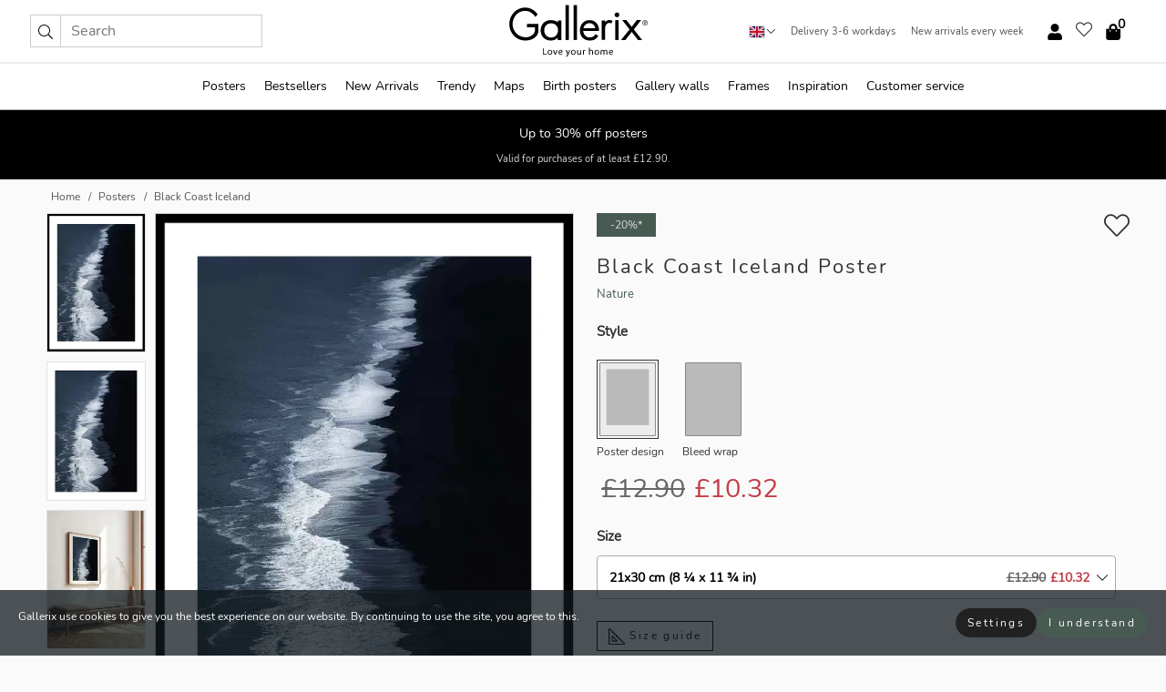

--- FILE ---
content_type: text/html; charset=UTF-8
request_url: https://gallerix.co.uk/poster/3095-black-coast-iceland
body_size: 20091
content:
<!DOCTYPE html>
<html lang="en-GB">
<head><script>(function(w,i,g){w[g]=w[g]||[];if(typeof w[g].push=='function')w[g].push(i)})
(window,'GTM-NKPLNM7','google_tags_first_party');</script><script>(function(w,d,s,l){w[l]=w[l]||[];(function(){w[l].push(arguments);})('set', 'developer_id.dYzg1YT', true);
		w[l].push({'gtm.start':new Date().getTime(),event:'gtm.js'});var f=d.getElementsByTagName(s)[0],
		j=d.createElement(s);j.async=true;j.src='/62sa/';
		f.parentNode.insertBefore(j,f);
		})(window,document,'script','dataLayer');</script>
	<title>Black Coast Iceland Poster | Nature | Gallerix.co.uk</title>
	<meta name="description" content="Poster Black Coast Iceland. Ocean waves crash against a long, black lava beach in a dramatic aerial perspective. The deep blue of the ocean meets the dark..." />
	<link rel="preload" href="/node_modules/photoswipe/dist/photoswipe.css?v=5.3.3" as="style" onload="this.onload=null;this.rel='stylesheet'">
	<!-- <link rel="preload" href="/node_modules/photoswipe/dist/default-skin/default-skin.css" as="style" onload="this.onload=null;this.rel='stylesheet'"> -->

	<meta property="og:title" content="Black Coast Iceland">
	<meta property="og:description" content="Ocean waves crash against a long, black lava beach in a dramatic aerial perspective. The deep blue of the ocean meets the dark sand, creating a clear contrast between water and land. This poster highlights Iceland's unique coastal landscape and is suitable for rooms where the powerful simplicity of nature can take place, such as a living room or office.">
	<meta property="og:type" content="product">
	<meta property="og:url" content="https://gallerix.co.uk/poster/3095-black-coast-iceland">
	<meta property="og:site_name" content="Gallerix.co.uk">
	<meta property="product:retailer_item_id" content="3095">
	<meta property="product:availability" content="instock">

	<link rel="alternate" hreflang="sv-se" href="https://gallerix.se/poster/3095-black-coast-iceland"><link rel="alternate" hreflang="de-de" href="https://gallerix.de/poster/3095-black-coast-iceland"><link rel="alternate" hreflang="da-dk" href="https://gallerix-home.dk/plakat/3095-black-coast-iceland"><link rel="alternate" hreflang="en-gb" href="https://gallerix.co.uk/poster/3095-black-coast-iceland"><link rel="alternate" hreflang="fi-fi" href="https://gallerix.fi/juliste/3095-black-coast-iceland"><link rel="alternate" hreflang="nl-nl" href="https://gallerix.nl/poster/3095-black-coast-iceland"><link rel="alternate" hreflang="de-at" href="https://gallerix.at/poster/3095-black-coast-iceland"><link rel="alternate" hreflang="pl-pl" href="https://gallerix.pl/plakat/3095-black-coast-iceland"><link rel="alternate" hreflang="fr-fr" href="https://gallerix.fr/affiche/3095-black-coast-iceland"><link rel="alternate" hreflang="es-es" href="https://gallerix.es/poster/3095-black-coast-iceland"><link rel="alternate" hreflang="cs-cz" href="https://gallerix.cz/plakat/3095-black-coast-iceland"><link rel="alternate" hreflang="it-it" href="https://gallerix.it/poster-stampe/3095-black-coast-iceland"><link rel="alternate" hreflang="en-ie" href="https://gallerix.ie/poster/3095-black-coast-iceland"><link rel="alternate" hreflang="nl-be" href="https://gallerix.be/poster/3095-black-coast-iceland"><link rel="alternate" hreflang="hu-hu" href="https://gallerix.hu/poszter/3095-black-coast-iceland"><link rel="alternate" hreflang="sk-sk" href="https://gallerix.sk/plagat/3095-black-coast-iceland"><link rel="alternate" hreflang="de-ch" href="https://gallerix.ch/poster/3095-black-coast-iceland"><link rel="alternate" hreflang="pt-pt" href="https://gallerix.pt/poster/3095-black-coast-iceland"><link rel="alternate" hreflang="fr-lu" href="https://gallerix.lu/affiche/3095-black-coast-iceland"><link rel="alternate" hreflang="nb-no" href="https://gallerix-home.no/plakat/3095-black-coast-iceland"><link rel="alternate" hreflang="et-ee" href="https://gallerix.ee/poster/3095-black-coast-iceland"><link rel="alternate" hreflang="lv-lv" href="https://gallerix.lv/plakats/3095-black-coast-iceland"><link rel="alternate" hreflang="lt-lt" href="https://gallerix.lt/plakatas/3095-black-coast-iceland"><link rel="alternate" hreflang="ro-ro" href="https://gallerix.ro/poster/3095-black-coast-iceland">	
	
	<!-- PRECONNECTS -->

<!-- <link href="https://www.googletagmanager.com" rel="preconnect">
<link href="https://googleads.g.doubleclick.net" rel="preconnect">
<link href="https://www.google-analytics.com" rel="preconnect"> -->

<!-- <link href="//www.googletagmanager.com" rel="dns-prefetch">
<link href="//googleads.g.doubleclick.net" rel="dns-prefetch">
<link href="//www.google-analytics.com" rel="dns-prefetch"> -->


<!-- <link href="https://connect.facebook.net" rel="preconnect">
<link href="//connect.facebook.net" rel="dns-prefetch"> -->
<!-- <link href="https://bat.bing.com" rel="preconnect"> -->
<!-- <link href="//bat.bing.com" rel="dns-prefetch"> -->
<!-- <link href="https://e.clarity.ms" rel="preconnect"> -->
<!-- <link href="//e.clarity.ms" rel="dns-prefetch"> -->
<!-- <link href="https://s.pinimg.com" rel="preconnect"> -->
<!-- <link href="//s.pinimg.com" rel="dns-prefetch"> -->

<!-- FONTS -->
<link rel="preload" href="/fonts/Nunito_Sans/NunitoSans-400-latin.woff2" as="font" type="font/woff2" crossorigin>
<link rel="preload" href="/fonts/Nunito_Sans/NunitoSans-400-latin-ext.woff2" as="font" type="font/woff2" crossorigin>
<link rel="preload" href="/fonts/Montserrat/Montserrat-300-latin.woff2" as="font" type="font/woff2" crossorigin>
<link rel="preload" href="/fonts/Montserrat/Montserrat-300-latin-ext.woff2" as="font" type="font/woff2" crossorigin>
<!-- <link rel="preconnect" href="https://fonts.googleapis.com">
<link rel="preconnect" href="https://fonts.gstatic.com" crossorigin>
<link href="https://fonts.googleapis.com/css2?family=Montserrat:wght@300;500&family=Nunito+Sans&display=swap" rel="stylesheet"> -->

<link rel="preload" href="/lib/fontawesome/webfonts/fa-solid-900.woff2" as="font" type="font/woff2" crossorigin>
<link rel="preload" href="/lib/fontawesome/webfonts/fa-light-300.woff2" as="font" type="font/woff2" crossorigin>
<link rel="preload" href="/lib/fontawesome/webfonts/fa-regular-400.woff2" as="font" type="font/woff2" crossorigin>
<!-- <link rel="preload" href="/lib/fontawesome/webfonts/fa-brands-400.woff2" as="font" type="font/woff2" crossorigin> -->


<meta http-equiv="Content-Type" content="text/html; charset=utf-8" />
<meta http-equiv="Content-Language" content="en" />
<meta name="viewport" content="width=device-width, initial-scale=1">
<!-- <meta name="robots" content="INDEX,FOLLOW"/> -->

<link rel="stylesheet" href="/dist/css/bootstrap-grid.min.css" />


<style>
  @font-face{font-family:Montserrat;font-style:normal;font-weight:300;font-display:swap;src:local("Montserrat"),url(/fonts/Montserrat/Montserrat-300-latin-ext.woff2) format("woff2");unicode-range:U+0100-024F,U+0259,U+1E00-1EFF,U+2020,U+20A0-20AB,U+20AD-20CF,U+2113,U+2C60-2C7F,U+A720-A7FF}@font-face{font-family:Montserrat;font-style:normal;font-weight:300;font-display:swap;src:local("Montserrat"),url(/fonts/Montserrat/Montserrat-300-latin.woff2) format("woff2");unicode-range:U+0000-00FF,U+0131,U+0152-0153,U+02BB-02BC,U+02C6,U+02DA,U+02DC,U+2000-206F,U+2074,U+20AC,U+2122,U+2191,U+2193,U+2212,U+2215,U+FEFF,U+FFFD}@font-face{font-family:Montserrat;font-style:normal;font-weight:500;font-display:swap;src:local("Montserrat"),url(/fonts/Montserrat/Montserrat-500.woff2) format("woff2");unicode-range:U+0100-024F,U+0259,U+1E00-1EFF,U+2020,U+20A0-20AB,U+20AD-20CF,U+2113,U+2C60-2C7F,U+A720-A7FF}@font-face{font-family:Montserrat;font-style:normal;font-weight:500;font-display:swap;src:local("Montserrat"),url(/fonts/Montserrat/Montserrat-500.woff2) format("woff2");unicode-range:U+0000-00FF,U+0131,U+0152-0153,U+02BB-02BC,U+02C6,U+02DA,U+02DC,U+2000-206F,U+2074,U+20AC,U+2122,U+2191,U+2193,U+2212,U+2215,U+FEFF,U+FFFD}@font-face{font-family:"Nunito Sans";font-style:normal;font-weight:400;font-display:swap;src:local("Nunito Sans"),url(/fonts/Nunito_Sans/NunitoSans-400-latin-ext.woff2) format("woff2");unicode-range:U+0100-024F,U+0259,U+1E00-1EFF,U+2020,U+20A0-20AB,U+20AD-20CF,U+2113,U+2C60-2C7F,U+A720-A7FF}@font-face{font-family:"Nunito Sans";font-style:normal;font-weight:400;font-display:swap;src:local("Nunito Sans"),url(/fonts/Nunito_Sans/NunitoSans-400-latin.woff2) format("woff2");unicode-range:U+0000-00FF,U+0131,U+0152-0153,U+02BB-02BC,U+02C6,U+02DA,U+02DC,U+2000-206F,U+2074,U+20AC,U+2122,U+2191,U+2193,U+2212,U+2215,U+FEFF,U+FFFD}</style>
<style>
  :root{--orange:coral;--red:#cd1f26;--gallerixGreen:#475b52;--gallerixLightGreen:#a5b3a7;--header-font-family:Montserrat,sans-serif;--text-font-family:"Nunito Sans",sans-serif}*,:after,:before{-moz-box-sizing:border-box;-webkit-box-sizing:border-box;box-sizing:border-box}html{-ms-text-size-adjust:100%;-webkit-text-size-adjust:100%;-webkit-font-smoothing:antialiased}body{margin:0;color:#333;background:#fafafa;font-family:var(--text-font-family);font-size:14px}svg:not(:root){overflow:hidden}a{color:var(--gallerixGreen);text-decoration:none;background-color:transparent}.icon{display:inline-block;width:1em;height:1em;stroke-width:0;stroke:currentColor;fill:currentColor;pointer-events:none;line-height:1}.btn{position:relative;display:inline-block;outline:0;z-index:1;padding:.5em 1em;border-radius:0;font-size:12px;text-align:center;letter-spacing:.2em;font-family:var(--text-font-family);font-weight:400;text-decoration:none;cursor:pointer}.btn--big{text-transform:uppercase;padding:1.6em 2.4em}.btn--round{border-radius:18px;font-family:var(--text-font-family);padding:5px 15px}.topbar__left,.topbar__right{height:100%;display:flex;align-items:center}.topbar__right{justify-content:flex-end}.topbar-mobile-menu{display:flex;align-items:center;gap:.8em}@media only screen and (min-width:768px){.topbar-mobile-menu{display:none}}#hamburger-nav-icon{width:25px;height:20px;position:relative;margin:14px auto 10px 10px;-webkit-transform:rotate(0);-moz-transform:rotate(0);-o-transform:rotate(0);transform:rotate(0);-webkit-transition:.5s ease-in-out;-moz-transition:.5s ease-in-out;-o-transition:.5s ease-in-out;transition:.5s ease-in-out;cursor:pointer;z-index:1001}#hamburger-nav-icon span{display:block;position:absolute;height:1px;width:100%;background:#222;border-radius:1px;opacity:1;left:0;-webkit-transform:rotate(0);-moz-transform:rotate(0);-o-transform:rotate(0);transform:rotate(0);-webkit-transition:.25s ease-in-out;-moz-transition:.25s ease-in-out;-o-transition:.25s ease-in-out;transition:.25s ease-in-out}.hover-menu{position:relative;text-align:center;display:flex;align-items:center;float:right;padding:0;margin:0;height:100%}.hover-button{padding:0 8px;position:relative;z-index:10;display:block;width:100%;height:100%;cursor:pointer;-webkit-backface-visibility:hidden;backface-visibility:hidden;color:#000}.hover-panel{overflow:auto;position:fixed;width:480px;max-width:90%;height:auto;min-height:100%;top:0;bottom:0;padding:0;text-align:left;background:#fff;z-index:1266;-webkit-overflow-scrolling:touch;transition:all .6s cubic-bezier(.2,1,.3,1);color:#333}.hover-panel-right{right:-480px;border-left:1px solid #333}.items-in-cart{position:absolute;right:2px;top:-8px;font-weight:700;font-family:var(--text-font-family)}.site-menu{padding:0;list-style:none;width:100%;margin:0}.site-menu>li{display:inline-block;color:#000}.site-menu a{color:#000}.site-menu a:hover{text-decoration:none}.site-menu>li>a{margin:0 8px;line-height:50px;display:block}.site-menu .main-sub-container{background:#fff;position:absolute;left:0;top:51px;z-index:75;width:100%;text-align:left;background:#fefefe;display:none;color:#000;padding-bottom:15px;border-top:2px solid #ccc;border-bottom:2px solid #ccc;box-shadow:inset 0 10px 22px -23px rgba(0,0,0,.75)}.site-menu .main-sub-container.show{display:block}.main-sub-container .sub-container-wrapper{display:flex;flex-direction:column;justify-content:space-around}.site-menu .main-sub-container>div{padding:0 20px}.site-menu .main-sub-container .top-horizontal{display:flex;padding:20px;margin-bottom:20px;border-bottom:1px solid #ccc}.site-menu .main-sub-container .bottom-horizontal{display:flex}.site-menu .top-horizontal a{font-weight:700;margin-right:20px}.site-menu a:hover{color:#999}.site-menu>li:before{position:absolute;bottom:0;content:" ";border-right:7px solid transparent;border-bottom:7px solid #ccc;border-left:7px solid transparent;transform:translateX(-50%);width:0;height:0;opacity:0}.site-menu>li:hover:before{opacity:.9}.site-menu .main-sub-container ul{list-style:none;padding:0;padding:0 25px;border-left:1px solid #ccc}.site-menu .main-sub-container ul:first-child{border-left:none}.site-menu .main-sub-container ul.extend-prev-ul{padding-top:40px;border-left:none}.site-menu .main-sub-container ul .sub-heading{font-weight:700;padding:10px 0}.topbar .web-logo img{height:76px}.country-selector__overlay{position:fixed;top:0;bottom:0;left:0;right:0;z-index:10;display:none;background:0 0}.country-selector .icon--chevron-up{font-size:.6rem;transform:rotate(180deg)}.flag-icon{width:16px;height:12px;box-shadow:0 0 1px #000}.country-list{opacity:0;position:absolute;z-index:-1;top:100%;right:0}.camp-mark{display:inline-block;padding:4px 15px;background-color:var(--gallerixGreen);background-position:initial;background-repeat:initial;background:var(--gallerixGreen);color:#ddd;font-size:11px;text-transform:uppercase}.camp-mark.product-page{margin-bottom:20px;margin-right:10px;font-size:12px}.header-search{border:1px solid #d9d9d9;display:flex;align-items:center}.header-search__btn{background:0 0;border:0;font-size:1rem;padding:0 .5em}.header-search__input{background:0 0;border:0;font-size:1rem;padding:.3em .7em;border-left:1px solid #d9d9d9;outline:transparent}.input-group{position:relative;display:-ms-flexbox;display:flex;-ms-flex-wrap:wrap;flex-wrap:wrap;-ms-flex-align:stretch;align-items:stretch;width:100%}.label-inv-term{position:absolute;left:-9999px}.gallery-search-input-group .input-group-prepend{background-color:#fff;font-size:16px}.gallery-search-input-group .form-control,.gallery-search-input-group .input-group-prepend{border-color:#ccc;border-radius:1px;font-size:16px}.input-group-prepend{margin-right:-1px}.input-group-append,.input-group-prepend{display:-ms-flexbox;display:flex}.input-group>.input-group-append:last-child>.btn:not(:last-child):not(.dropdown-toggle),.input-group>.input-group-append:last-child>.input-group-text:not(:last-child),.input-group>.input-group-append:not(:last-child)>.btn,.input-group>.input-group-append:not(:last-child)>.input-group-text,.input-group>.input-group-prepend>.btn,.input-group>.input-group-prepend>.input-group-text{border-top-right-radius:0;border-bottom-right-radius:0}.gallery-search-input-group .input-group-prepend,.gallery-search-input-group .input-group-text{background-color:#fff;font-size:12px}.input-group-text{display:-ms-flexbox;display:flex;-ms-flex-align:center;align-items:center;padding:.375rem .75rem;margin-bottom:0;font-size:1rem;font-weight:400;line-height:1.5;color:#495057;text-align:center;white-space:nowrap;background-color:#e9ecef;border:1px solid #ced4da;border-radius:.25rem}.form-control{display:block;width:100%;height:calc(1.5em + .75rem + 2px);padding:.375rem .75rem;font-size:1rem;font-weight:400;line-height:1.5;color:#495057;background-color:#fff;background-clip:padding-box;border:1px solid #ced4da;border-radius:.25rem;transition:border-color .15s ease-in-out,box-shadow .15s ease-in-out}.input-group>.custom-file,.input-group>.custom-select,.input-group>.form-control,.input-group>.form-control-plaintext{position:relative;-ms-flex:1 1 auto;flex:1 1 auto;width:1%;min-width:0;margin-bottom:0}.float-left{float:left}@media (max-width:992px){.navbar-left,.navbar-right{display:none}.navbar{position:absolute;left:-1000px}.site-menu .top-horizontal a{margin-bottom:8px}.topbar{top:0;left:0;height:45px;width:100%;z-index:1205;background:#fff;border-bottom:1px solid #ccc;text-align:center}.topbar.row{margin:0}.topbar .web-logo img{height:32px;text-align:center}.site-menu{position:fixed;width:480px;max-width:90%;height:auto;min-height:100%;top:45px;bottom:0;padding:0 0 45px 0;text-align:left;background:#fff;z-index:1011;overflow-y:scroll;-webkit-overflow-scrolling:touch;transition:all .6s cubic-bezier(.2,1,.3,1);color:#333;left:-480px;border-right:1px solid #333}.site-menu.panel-active{left:-16px}.site-menu>li{display:block;padding-left:16px;position:relative;border-bottom:1px solid #eee}.site-menu li a{display:block}.site-menu li .main-sub-container{transition:all linear .2s;display:none}.site-menu>li.active .main-sub-container{display:block}.site-menu .main-sub-container .bottom-horizontal,.site-menu .main-sub-container .top-horizontal{flex-direction:column;padding:11px 0 11px 10px;margin-bottom:7px}.site-menu .main-sub-container ul{min-height:0}.site-menu .main-sub-container ul.extend-prev-ul{padding-top:0}.site-menu li .main-sub-container+i{position:absolute;right:13px;top:18px;transition:all linear .2s}.site-menu li.active .main-sub-container+i{transform:rotate(180deg)}.site-menu .main-sub-container{border:none;position:relative;padding:3px 0;top:0;left:0}.site-menu>li:before{display:none}.site-menu .main-sub-container ul{border-left:none;padding:0 0 0 7px;margin-left:3px;float:none}.search-form{width:100%;position:absolute;top:-100px;left:0;background:#fff}.search-form.active{top:45px;border-bottom:1px solid #eee;padding:13px 10px}n-sub-container ul li{padding:5px 0}.site-menu>li .navbar-text{width:100%;display:block;padding:0}}.top-menu-icon{font-size:18px}@media (min-width:768px){header .navbar-right ul{opacity:1}}.heading{letter-spacing:.2em;text-transform:uppercase;font-weight:300;font-family:var(--header-font-family)}.line-header,h2.header{position:relative;color:#303030;font-size:16px;margin:50px 0 30px;width:100%}.line-header:before,h2.header:before{content:"";display:block;border-top:solid 1px #c1c1c1;width:100%;height:1px;position:absolute;top:50%;z-index:1}.line-header span,h2.header span{background:#fafafa;padding:0 20px;position:relative;z-index:5}.text-center{text-align:center!important}.jumbo{width:100%;height:25vh;align-items:center;justify-content:center;display:flex;position:relative}@media only screen and (min-width:576px){.jumbo{height:45vh}}@media only screen and (min-width:768px){.jumbo{height:calc(100vh - 172px)}}.jumbo--fs{height:calc(100vh - 172px)}.jumbo--fs .jumbo__shield{display:flex!important}.jumbo__img{position:absolute;width:100%;height:100%;object-fit:cover;top:0;right:0;bottom:0;left:0;z-index:-1}.jumbo__shield{flex-direction:column;color:#fff;text-align:center;padding:25px;background:rgba(0,0,0,.3);display:none}@media only screen and (min-width:768px){.jumbo__shield{padding:100px;display:flex!important}}.jumbo__shield .heading,.jumbo__shield p{margin-bottom:15px}@media only screen and (min-width:768px){.jumbo__shield{padding:100px}}.jumbo small{font-size:.95rem;font-weight:400}@media only screen and (min-width:768px){.jumbo small{font-size:.75rem}}.jumbo__title{font-size:1.2rem;font-weight:400}@media only screen and (min-width:768px){.jumbo__title{font-size:1.8rem;font-weight:300}}.jumbo__btn{margin-top:1em}.usp-banner{background:#fff;text-align:center;color:#4d4d4d;font-size:.7rem}.usp-banner--mobile{display:block;border-bottom:1px solid #eee}@media only screen and (min-width:992px){.usp-banner--mobile{display:none}}.usp-banner--desktop{display:none}@media only screen and (min-width:992px){.usp-banner--desktop{display:block;margin-right:1em}}.usp-banner>ul{display:inline-block;margin:0;padding:0}.usp-banner>ul>li{display:inline-block;padding:0 7px;line-height:35px}.info-banner{text-align:center;width:100%;z-index:72}.info-banner__item{width:100%;z-index:0;font-size:1rem;display:none;z-index:1;line-height:28px;padding:10px 0}@media only screen and (min-width:768px){.info-banner__item{line-height:31px}}.info-banner__item--active{display:block!important}.campaign-marks{display:flex;justify-content:center;margin-bottom:5px}.gallery-list,.product-item{position:relative;padding:0 1px;font-size:11px;margin:10px 0;padding:0 6px;display:flex;flex-direction:column}@media only screen and (min-width:768px){.product-item{padding:0 2%}}.product-item__details{margin-top:auto;display:flex;justify-content:space-between;text-align:center;position:relative}.product-item__details .list-info{flex:1 1 auto;max-width:100%}@media (min-width:768px){.product-item__details .list-fav{position:absolute;right:2px;top:0}}.product-item__img{margin-bottom:10px;position:relative;padding-bottom:140.1%;height:0}.product-item__img img{border:1px solid #ccc;max-width:100%;width:100%;height:auto;position:absolute;top:0;right:0;bottom:0;left:0;margin:auto}.product-item__img img.crossfadebottom{position:absolute;opacity:0;transition:all .3s ease-in}.product-item__title{color:#333;font-size:.9rem;margin:0;line-height:1.5rem;overflow:hidden;text-overflow:ellipsis;white-space:nowrap}.star-rating-holder{display:flex}.star-rating-holder .star{width:26px;height:26px;margin-right:1px;color:#000;display:flex;align-items:center}.star-rating-holder .star-small{padding:3px 3px;font-size:18px}.star-rating-holder .star-medium{padding:3px 5px;font-size:25px}.star-rating-holder .star-large{padding:8px 15px;font-size:25px}.container,.container-fluid,.container-lg,.container-md,.container-sm,.container-xl{width:100%;padding-right:15px;padding-left:15px;margin-right:auto;margin-left:auto}.d-flex{display:flex}.fa,.fab,.fad,.fal,.far,.fas{-moz-osx-font-smoothing:grayscale;-webkit-font-smoothing:antialiased;display:inline-block;font-style:normal;font-variant:normal;text-rendering:auto;line-height:1}.fa,.fas{font-family:'Font Awesome 5 Pro';font-weight:900}.fal{font-family:'Font Awesome 5 Pro';font-weight:300}.fab{font-family:'Font Awesome 5 Brands';font-weight:400}.fa-fw{text-align:center;width:1.25em}.slider{position:relative;margin-left:-15px;margin-right:-15px}@media only screen and (min-width:768px){.slider{margin-left:0;margin-right:0}}.slider__frame{overflow:hidden}.slider__wrapper{overflow-x:scroll;padding-left:15px;margin-left:0;margin-right:0}@media only screen and (min-width:768px){.slider__wrapper{padding-left:15px;margin-left:-15px;margin-right:-15px}}.slider__wrapper::-webkit-scrollbar{display:none}.slider__list{display:flex;list-style-type:none;margin:0;padding:0;position:relative}.slider__item{width:47%;padding:0 15px 0 0!important;flex-shrink:0}@media only screen and (min-width:768px){.slider__item{width:16.6666666667%}}.slider__btn{display:none;position:absolute;top:50%;transform:translateY(-50%);z-index:1;font-size:25px;background:0 0;border:0}@media only screen and (min-width:768px){.slider__btn{display:flex}}.slider__btn--prev{left:0;transform:rotate(-90deg)}@media only screen and (min-width:1300px){.slider__btn--prev{left:-75px}}.slider__btn--next{right:0;transform:rotate(90deg)}@media only screen and (min-width:1300px){.slider__btn--next{right:-75px}}.breadcrumbs{margin:10px 0 15px;padding:0}.breadcrumbs a{color:#565656}.breadcrumbs>li{color:#565656;display:inline-block;font-size:12px}.breadcrumbs>li:first-child:before{content:"";margin:0}.breadcrumbs>li:before{font-family:var(--text-font-family);content:"/";margin:0 5px}</style>


  <link rel="canonical" href="https://gallerix.co.uk/poster/3095-black-coast-iceland" />

<link rel="icon" type="image/png" href="https://gallerix.co.uk/img/favicon.png?1" />
<link rel="apple-touch-icon" href="https://gallerix.co.uk/img/favicon.png?1"/>
<link rel="icon" type="image/svg+xml" href="https://gallerix.co.uk/img/favicon.svg?1" />
<link rel="preload" href="/vendor/twbs/bootstrap/dist/css/bootstrap.min.css" as="style" onload="this.onload=null;this.rel='stylesheet'">
<noscript><link rel="stylesheet" href="/vendor/twbs/bootstrap/dist/css/bootstrap.min.css"></noscript>

<!-- <link rel="stylesheet" href="/lib/fontawesome/css/all.min.css" /> -->



<link rel="preload" href="/lib/fontawesome/css/bare.min.css?rel=1766144796396" as="style" onload="this.onload=null;this.rel='stylesheet'">
<noscript><link rel="stylesheet" href="/lib/fontawesome/css/bare.min.css?rel=1766144796396"></noscript>


<link rel="stylesheet" href="/dist/css/style.min.css?rel=1766144796396" />


<script>
const siteSettings = {
  locale: "en_GB",
  currencyCode: "GBP",
  countryCode: "gb",
  languageCode: "en",
  clerkKey: "HQaej3EHX2klFaIPgnzcjQqosrqZr3hD",
  vatPercentage: 20.00,
  siteUrl: "https://gallerix.co.uk",
};

const visitor = {
  uniqid: "bfZ2er5gMhEQ2G1j7A87HK9vN",
};

const locale = "en_GB";
</script>

<script>
window.dataLayer = window.dataLayer || [];
</script>

<script>
  function gtag(){
    window.dataLayer.push(arguments);
  }
</script>

<!-- Google Tag Manager -->
<script>
(function(w,d,s,l,i){w[l]=w[l]||[];w[l].push({'gtm.start':
new Date().getTime(),event:'gtm.js'});var f=d.getElementsByTagName(s)[0],
j=d.createElement(s),dl=l!='dataLayer'?'&l='+l:'';j.async=true;j.src=
'https://www.googletagmanager.com/gtm.js?id='+i+dl;f.parentNode.insertBefore(j,f);
})(window,document,'script','dataLayer','GTM-NKPLNM7');
</script>
<!-- End Google Tag Manager -->


<!-- Facebook Pixel Code
<script>
    !function(f,b,e,v,n,t,s){if(f.fbq)return;n=f.fbq=function(){n.callMethod?
    n.callMethod.apply(n,arguments):n.queue.push(arguments)};if(!f._fbq)f._fbq=n;
    n.push=n;n.loaded=!0;n.version='2.0';n.queue=[];t=b.createElement(e);t.async=!0;
    t.src=v;s=b.getElementsByTagName(e)[0];s.parentNode.insertBefore(t,s)}(window,
    document,'script','https://connect.facebook.net/en_US/fbevents.js');
    fbq('init', '337926019941974'); // Insert your pixel ID here.
    fbq('track', 'PageView');
</script>
<noscript><img height="1" width="1" style="display:none" src="https://www.facebook.com/tr?id=337926019941974&ev=PageView&noscript=1"/></noscript>
DO NOT MODIFY -->
<!-- End Facebook Pixel Code -->

<!-- Pinterest Tag -->
<!-- <script>
!function(e){if(!window.pintrk){window.pintrk = function () {
window.pintrk.queue.push(Array.prototype.slice.call(arguments))};var
  n=window.pintrk;n.queue=[],n.version="3.0";var
  t=document.createElement("script");t.async=!0,t.src=e;var
  r=document.getElementsByTagName("script")[0];
  r.parentNode.insertBefore(t,r)}}("https://s.pinimg.com/ct/core.js");
pintrk('load', '');
pintrk('page');
</script>
<noscript>
<img height="1" width="1" style="display:none;" alt=""
  src="https://ct.pinterest.com/v3/?event=init&tid=&pd[em]=<hashed_email_address>&noscript=1" />
</noscript> -->
<!-- end Pinterest Tag -->

<!-- Bing tag --><!--
<script>
  (function(w,d,t,r,u)
  {
    var f,n,i;
    w[u]=w[u]||[],f=function()
    {
      var o={ti:"137005617"};
      o.q=w[u],w[u]=new UET(o),w[u].push("pageLoad")
    },
    n=d.createElement(t),n.src=r,n.async=1,n.onload=n.onreadystatechange=function()
    {
      var s=this.readyState;
      s&&s!=="loaded"&&s!=="complete"||(f(),n.onload=n.onreadystatechange=null)
    },
    i=d.getElementsByTagName(t)[0],i.parentNode.insertBefore(n,i)
  })
  (window,document,"script","//bat.bing.com/bat.js","uetq");
</script>-->
<!-- End Bing tag -->

<!-- Start of Clerk.io E-commerce Personalisation tool - www.clerk.io -->
<script type="text/javascript">
    (function(w,d){
    var e=d.createElement('script');e.type='text/javascript';e.async=true;
    e.src=(d.location.protocol=='https:'?'https':'http')+'://cdn.clerk.io/clerk.js';
    var s=d.getElementsByTagName('script')[0];s.parentNode.insertBefore(e,s);
    w.__clerk_q=w.__clerk_q||[];w.Clerk=w.Clerk||function(){w.__clerk_q.push(arguments)};
    })(window,document);

    Clerk('config', {
      key: 'HQaej3EHX2klFaIPgnzcjQqosrqZr3hD',
      visitor: 'bfZ2er5gMhEQ2G1j7A87HK9vN',
      debug: {
        enable: false,
        level: 'log'
      }
    });
</script>
<!-- End of Clerk.io E-commerce Personalisation tool - www.clerk.io -->
	<style>
		.favourite-flap{background:#fff;position:fixed;bottom:110px;right:-7px;color:#333;border:1px solid #eee;border-right:none;padding:7px 12px 7px 7px;border-radius:10px 0 0 10px;z-index:500;transition:all .2s ease}.main-product-image img{width:100%}.product-images{padding:0 0 35px 0;display:flex}.main-product-image a{position:relative;display:block;padding-bottom:calc(800 / 571 * 100%)}.main-product-image img{position:absolute;top:0;left:0;width:100%}.main-product-image{order:2;width:80%;padding:0 10px}.product-thumbs{order:1;width:20%;margin-top:0;overflow:hidden;list-style:none;padding:0 0 0 10px}.product-thumbs img{width:100%;border:1px solid #e1e1e1}.product-thumb{min-height:30px;transition:opacity .15s ease-in;width:100%;margin-bottom:10px}.product-thumb:last-child{margin-bottom:0}.product-thumb--portrait img{aspect-ratio:50/70}.product-thumb--landscape img{aspect-ratio:70/50}@media (max-width:767px){.product-images{padding:0 0 20px}.main-product-image{width:80%}.product-thumbs{order:2;width:20%;margin-top:0;padding:0 8px}.product-thumb{width:100%;margin-bottom:10px}.product-thumb:last-child{margin-bottom:0}}.gallery-product-title{font-size:22px;margin-top:0;letter-spacing:2px;font-weight:300}.product-option-img>li:first-child{margin-left:0}.product-option-img>li{float:left;margin:10px;cursor:pointer}.product-option-img span{font-size:12px;display:block;padding-top:5px}.product-option-img img{padding:2px;border:1px solid #fff}.view-frames{width:100%}.product-option__header,.product-options h4{font-weight:700;font-size:15px;margin:20px 0 10px}#btn-add-cart+ul{list-style:none;display:flex;margin:0;padding:0;width:100%;justify-content:space-evenly}#btn-add-cart+ul li{margin:10px 5px}.gallery-price{color:#333;font-weight:300;font-size:40px}	</style>
	<script>
		const productData = {
			id: '3095',
			name: `Black Coast Iceland`,
			category: 'poster'
		};
	</script>
</head>
<body itemscope itemtype="http://schema.org/ItemPage">
	<!-- Google Tag Manager (noscript) -->
<noscript><iframe src="https://www.googletagmanager.com/ns.html?id=GTM-NKPLNM7" height="0" width="0" style="display:none;visibility:hidden"></iframe></noscript>
<!-- End Google Tag Manager (noscript) -->
 
<meta itemprop="url" content="https://gallerix.co.uk/poster/3095-black-coast-iceland" />
<header class="navigation ">
  <!-- search dialog -->
  <div class="search-dialog container">
    <section class="search-dialog__body">
      <ul class="search-results" id="clerk-results"></ul>
      <div class="fs-dialog-search-area__no-items flex-center" style="display:none">
        <p>Your search did not provide any results.</p>
        <div class="btn btn-outline--white btn--big fs-dialog-search-area__close">Close</div>
      </div>
      <br />
      <br />
      <div class="flex-center">
        <a href="/search" class="btn btn--black btn--big fs-dialog-search-area__btn" style="display:none;">Show all results</a>
      </div>
    </section>
  </div>
	<div class="topbar brand-area">
		<div class="topbar-left topbar__left">
			<div class="mobile-menu-btn topbar-mobile-menu">
				<div class="topbar-mobile-menu__btn" id="menu-btn">
					<div id="hamburger-nav-icon">
						<span></span>
						<span></span>
						<span></span>
						<span></span>
					</div>
				</div>
				<div class="topbar-mobile-menu__search open-search">
					<img src="/img/svg-icons/search.svg?47" fetchpriority="high" class="icon icon--search " />				</div>
			</div>

			<div class="search-form">
				<form class="w-70" method="get" action="/search" itemscope itemprop="potentialAction" itemtype="http://schema.org/SearchAction">
					<meta itemprop="target" content="https://gallerix.co.uk/search/?s={s}">
					
                    <div class="header-search">
            <div class="header-search__item">
              <button class="header-search__btn" role="button" aria-label="Search"><img src="/img/svg-icons/search.svg?47" fetchpriority="high" class="icon icon--search " /></button>
            </div>
            <input type="text" name="s" class="header-search__item header-search__input" placeholder="Search" value="" id="search_inp" itemprop="query-input" autocomplete="off" />
          </div>
          				</form>
			</div>
			
		</div>
		<div class="topbar-center  topbar__center">
			
			<a class="web-logo" href="https://gallerix.co.uk" style="z-index:1;">
				<picture>
					<source srcset="/img/logo_black.svg" media="(max-width:992px)" />
					<img alt="Gallerix logo" src="/img/gallerix_logo_slogan.svg" width="152" height="76" />
				</picture>

			</a>
		</div>
		<div class="topbar-right topbar__right">
		<div class="usp-banner usp-banner--desktop">
			<ul>
				<li>	
					<div class="country-selector">
						
						<svg class="flag-icon"><use xlink:href="/img/flags.svg?23#gb" /></svg>
						<img src="/img/svg-icons/chevron-up.svg?47" fetchpriority="high" class="icon icon--chevron-up " />						
						<div class="country-selector__overlay"></div>
						<ul class="country-list">
						<li class="country-list__item"><a href="https://gallerix.be"><svg class="flag-icon"><use xlink:href="/img/flags.svg?23#be" /></svg> België</a></li><li class="country-list__item"><a href="https://gallerix.cz"><svg class="flag-icon"><use xlink:href="/img/flags.svg?23#cz" /></svg> Česká republika</a></li><li class="country-list__item"><a href="https://gallerix-home.dk"><svg class="flag-icon"><use xlink:href="/img/flags.svg?23#dk" /></svg> Danmark</a></li><li class="country-list__item"><a href="https://gallerix.de"><svg class="flag-icon"><use xlink:href="/img/flags.svg?23#de" /></svg> Deutschland</a></li><li class="country-list__item"><a href="https://gallerix.ee"><svg class="flag-icon"><use xlink:href="/img/flags.svg?23#ee" /></svg> Eesti</a></li><li class="country-list__item"><a href="https://gallerix.es"><svg class="flag-icon"><use xlink:href="/img/flags.svg?23#es" /></svg> España</a></li><li class="country-list__item"><a href="https://gallerix.fr"><svg class="flag-icon"><use xlink:href="/img/flags.svg?23#fr" /></svg> France</a></li><li class="country-list__item"><a href="https://gallerix.ie"><svg class="flag-icon"><use xlink:href="/img/flags.svg?23#ie" /></svg> Ireland</a></li><li class="country-list__item"><a href="https://gallerix.it"><svg class="flag-icon"><use xlink:href="/img/flags.svg?23#it" /></svg> Italia</a></li><li class="country-list__item"><a href="https://gallerix.lv"><svg class="flag-icon"><use xlink:href="/img/flags.svg?23#lv" /></svg> Latvija</a></li><li class="country-list__item"><a href="https://gallerix.lt"><svg class="flag-icon"><use xlink:href="/img/flags.svg?23#lt" /></svg> Lietuva</a></li><li class="country-list__item"><a href="https://gallerix.lu"><svg class="flag-icon"><use xlink:href="/img/flags.svg?23#lu" /></svg> Luxembourg</a></li><li class="country-list__item"><a href="https://gallerix.hu"><svg class="flag-icon"><use xlink:href="/img/flags.svg?23#hu" /></svg> Magyarország</a></li><li class="country-list__item"><a href="https://gallerix.nl"><svg class="flag-icon"><use xlink:href="/img/flags.svg?23#nl" /></svg> Nederland</a></li><li class="country-list__item"><a href="https://gallerix-home.no"><svg class="flag-icon"><use xlink:href="/img/flags.svg?23#no" /></svg> Norge</a></li><li class="country-list__item"><a href="https://gallerix.pl"><svg class="flag-icon"><use xlink:href="/img/flags.svg?23#pl" /></svg> Polska</a></li><li class="country-list__item"><a href="https://gallerix.pt"><svg class="flag-icon"><use xlink:href="/img/flags.svg?23#pt" /></svg> Portugal</a></li><li class="country-list__item"><a href="https://gallerix.ro"><svg class="flag-icon"><use xlink:href="/img/flags.svg?23#ro" /></svg> România</a></li><li class="country-list__item"><a href="https://gallerix.ch"><svg class="flag-icon"><use xlink:href="/img/flags.svg?23#ch" /></svg> Schweiz</a></li><li class="country-list__item"><a href="https://gallerix.sk"><svg class="flag-icon"><use xlink:href="/img/flags.svg?23#sk" /></svg> Slovensko</a></li><li class="country-list__item"><a href="https://gallerix.fi"><svg class="flag-icon"><use xlink:href="/img/flags.svg?23#fi" /></svg> Suomi</a></li><li class="country-list__item"><a href="https://gallerix.se"><svg class="flag-icon"><use xlink:href="/img/flags.svg?23#se" /></svg> Sverige</a></li><li class="country-list__item"><a href="https://gallerix.co.uk"><svg class="flag-icon"><use xlink:href="/img/flags.svg?23#gb" /></svg> United Kingdom</a></li><li class="country-list__item"><a href="https://gallerix.at"><svg class="flag-icon"><use xlink:href="/img/flags.svg?23#at" /></svg> Österreich</a></li>						</ul>
					</div>
				</li>
				<li>Delivery 3-6 workdays</li>
				<li>New arrivals every week</li>
			</ul>
		</div>
			<ul class="hover-menu">
				<li>
											<div class="hover-button login">
							<img src="/img/svg-icons/solid-user.svg?47" fetchpriority="high" class="icon icon--solid-user top-menu-icon" />						</div>
									</li>
				<li>
					<div class="hover-panel-trigger">
						<div class="hover-button favourite-icon">
							<i class="fal fa-fw fa-heart header-fav top-menu-icon"></i>
						</div>
						<div class="hover-panel hover-panel-right slide-in-fav">
							<div class="minicart-wrapper">
								<div class="minicart-header">
									<span class="cart-close"><i class="fal fa-fw fa-times"></i></span>
									<h4>My favorites</h4>
									<div></div>
								</div>
								<div class="minicart-body scrollbar">
									<ul class="minicart-items">
										
									</ul>
								</div>
								
								<div class="minicart-footer">
									<div id="fav-share-btn">
										<button class="btn btn--green share-favourite w-100">Share your list of favorites</button>
									</div>
									<div id="fav-share-link" class="text-center" style="display:none;">
										<div><strong>Link to your favorites</strong></div>
										<a href=""></a>
									</div>
								</div>
							</div>
						</div>
					</div>
				</li>
				<li>
					<div class="hover-panel-trigger">
						<div class="hover-button header-cart-btn">
							<img src="/img/svg-icons/shopping-bag.svg?47" fetchpriority="high" class="icon icon--shopping-bag top-menu-icon " />							<span class="items-in-cart">0</span>
						</div>
						<div class="hover-panel hover-panel-right slide-in-cart">
							<div class="minicart-wrapper">
								<div class="minicart-header">
									<span class="cart-close"><i class="fal fa-fw fa-times"></i></span>
									<h4>Cart</h4>
									<div></div>
								</div>
								<div class="minicart-body scrollbar">
									<ul class="minicart-items">
										
									</ul>
								</div>
								
								<div class="minicart-footer">
									<div class="minicart-total-discount" style="display:none">
										<div>You save</div>
										<div class="minicart-discount-amount">£0.00</div>
									</div>
									<div class="minicart-total-summary">
										<div>Total</div>
										<div class="minicart-total-sum">£0.00</div>
									</div>
									
									<a href="https://gallerix.co.uk/checkout" class="btn btn--big btn--green w-100">Checkout</a>
									
								</div>
							</div>
						</div>
					</div>
				</li>
			</ul>
		</div>
	</div>

	<div class="navbar">
		<div class="navbar-left">
		</div>
		<div class="navbar-center">
		
			<ul class="site-menu">
				<li>
					<a href="https://gallerix.co.uk/poster-prints" class="menu-item">Posters</a>
					<div class="main-sub-container">
						<div class="top-horizontal">
							<a href="https://gallerix.co.uk/birth-poster/">Birth posters</a>
							<a href="https://gallerix.co.uk/poster-map/">Maps</a>
							<a href="https://gallerix.co.uk/poster-prints">All posters</a>
						</div>
						<div class="bottom-horizontal">
							<ul class="d-md-none d-xl-block">
								<li class="sub-heading"><a href="https://gallerix.co.uk/poster-prints">Top lists</a></li>
								<li><a href="https://gallerix.co.uk/poster-prints/popular" data-value="">Bestsellers</a></li>
								<li><a href="https://gallerix.co.uk/poster-prints/news" data-value="">New Arrivals</a></li>
								<li><a href="https://gallerix.co.uk/poster-prints/trending" data-value="">Trendy</a></li>
							</ul>
							<ul>
								<li class="sub-heading"><a href="https://gallerix.co.uk/poster-prints">Categories</a></li>
								<li><a href="https://gallerix.co.uk/poster-prints">All categories</a></li>
								<li><a href="https://gallerix.co.uk/poster-prints/1-abstract">Abstract</a></li><li><a href="https://gallerix.co.uk/poster-prints/21-animals">Animals</a></li><li><a href="https://gallerix.co.uk/poster-prints/97-aquarell">Aquarell</a></li><li><a href="https://gallerix.co.uk/poster-prints/45-art-posters">Art posters</a></li><li><a href="https://gallerix.co.uk/poster-prints/34-black-white">Black & white</a></li><li><a href="https://gallerix.co.uk/poster-prints/3-botanical">Botanical</a></li><li><a href="https://gallerix.co.uk/poster-prints/162-cats">Cats</a></li><li><a href="https://gallerix.co.uk/poster-prints/41-christmas">Christmas</a></li><li><a href="https://gallerix.co.uk/poster-prints/30-cities-and-architecture">Cities and Architecture</a></li><li><a href="https://gallerix.co.uk/poster-prints/116-conceptual-surreal">Conceptual & Surreal</a></li></ul><ul class="extend-prev-ul"><li><a href="https://gallerix.co.uk/poster-prints/163-dogs">Dogs</a></li><li><a href="https://gallerix.co.uk/poster-prints/167-easter">Easter</a></li><li><a href="https://gallerix.co.uk/poster-prints/96-engines-and-vehicles">Engines and Vehicles</a></li><li><a href="https://gallerix.co.uk/poster-prints/49-famous-artists">Famous artists</a></li><li><a href="https://gallerix.co.uk/poster-prints/23-fashion">Fashion</a></li><li><a href="https://gallerix.co.uk/poster-prints/26-graphic-design">Graphic design</a></li><li><a href="https://gallerix.co.uk/poster-prints/166-halloween">Halloween</a></li><li><a href="https://gallerix.co.uk/poster-prints/165-holidays">Holidays</a></li><li><a href="https://gallerix.co.uk/poster-prints/27-iconic-photos">Iconic photos</a></li><li><a href="https://gallerix.co.uk/poster-prints/59-japandi">Japandi</a></li><li><a href="https://gallerix.co.uk/poster-prints/2-kids-wall-art">Kids wall art</a></li></ul><ul class="extend-prev-ul"><li><a href="https://gallerix.co.uk/poster-prints/38-kitchen">Kitchen</a></li><li><a href="https://gallerix.co.uk/poster-prints/95-line-art">Line art</a></li><li><a href="https://gallerix.co.uk/poster-prints/29-nature">Nature</a></li><li><a href="https://gallerix.co.uk/poster-prints/156-oil-paintings">Oil Paintings</a></li><li><a href="https://gallerix.co.uk/poster-prints/24-photographs">Photographs</a></li><li><a href="https://gallerix.co.uk/poster-prints/58-sports-and-work-out">Sports and Work out</a></li><li><a href="https://gallerix.co.uk/poster-prints/109-stadium-sketches">Stadium sketches</a></li><li><a href="https://gallerix.co.uk/poster-prints/31-typography">Typography</a></li><li><a href="https://gallerix.co.uk/poster-prints/37-vintage">Vintage</a></li>							</ul>
							<ul>
								<li class="sub-heading">Artists</li>
                                <li>
                  <a href="https://gallerix.co.uk/poster-prints/45-art-posters">All artists</a>
                </li>
                <li><a href="https://gallerix.co.uk/poster-prints/50-august-strindberg">August Strindberg</a></li><li><a href="https://gallerix.co.uk/poster-prints/42-bauhaus">Bauhaus</a></li><li><a href="https://gallerix.co.uk/poster-prints/44-claude-monet">Claude Monet</a></li><li><a href="https://gallerix.co.uk/poster-prints/47-gustav-klimt">Gustav Klimt</a></li><li><a href="https://gallerix.co.uk/poster-prints/46-hilma-af-klint">Hilma af Klint</a></li><li><a href="https://gallerix.co.uk/poster-prints/51-john-bauer">John Bauer</a></li><li><a href="https://gallerix.co.uk/poster-prints/39-pablo-picasso">Pablo Picasso</a></li><li><a href="https://gallerix.co.uk/poster-prints/79-sanna-wieslander">Sanna Wieslander</a></li><li><a href="https://gallerix.co.uk/poster-prints/55-vincent-van-gogh">Vincent van Gogh</a></li><li><a href="https://gallerix.co.uk/poster-prints/43-william-morris">William Morris</a></li>							</ul>
              
              							<ul>
								<li class="sub-heading">Seasons</li>
                <li><a href="https://gallerix.co.uk/poster-prints/52-autumn">Autumn</a></li><li><a href="https://gallerix.co.uk/poster-prints/53-spring">Spring</a></li><li><a href="https://gallerix.co.uk/poster-prints/54-summer">Summer</a></li><li><a href="https://gallerix.co.uk/poster-prints/48-winter">Winter</a></li>							</ul>
              <ul>
								<li class="sub-heading">Essential collections</li>

                <li><a href="https://gallerix.co.uk/poster-prints/172-non-violence-collection">Non-Violence Collection</a></li>							</ul>
						</div>
					</div>
					<i class="fas fa-fw fa-angle-down d-block d-md-none"></i>
				</li>
				<li>
					<a href="https://gallerix.co.uk/poster-prints/popular" class="menu-item">Bestsellers</a>
				</li>
				<li>
					<a href="https://gallerix.co.uk/poster-prints/news" class="menu-item">New Arrivals</a>
				</li>
				<li>
					<a href="https://gallerix.co.uk/poster-prints/trending" class="menu-item">Trendy</a>
				</li>
				<li>
					<a href="https://gallerix.co.uk/poster-map/" class="menu-item">Maps</a>
				</li>
				<li>
					<a href="https://gallerix.co.uk/birth-poster/" class="menu-item">Birth posters</a>
				</li>
        <li>
					<a href="https://gallerix.co.uk/gallery-walls" class="menu-item">Gallery walls</a>
				</li>
				<li>
					<a href="https://gallerix.co.uk/picture-frames" class="menu-item">Frames</a>
					<div class="main-sub-container">
						<div class="bottom-horizontal">
							<ul>
								<li class="sub-heading"><a href="https://gallerix.co.uk/picture-frames">Size</a></li>
								<li><a href="https://gallerix.co.uk/picture-frames">All sizes</a></li>
								<li><a href="https://gallerix.co.uk/picture-frames/size-21x30">21x30 cm</a></li><li><a href="https://gallerix.co.uk/picture-frames/size-30x40">30x40 cm</a></li><li><a href="https://gallerix.co.uk/picture-frames/size-50x70">50x70 cm</a></li><li><a href="https://gallerix.co.uk/picture-frames/size-70x100">70x100 cm</a></li><li><a href="https://gallerix.co.uk/picture-frames/size-100x140">100x140 cm</a></li>							</ul>
              <ul>
								<li class="sub-heading"><a href="https://gallerix.co.uk/picture-frames">Material</a></li>
								<li><a href="https://gallerix.co.uk/picture-frames/wooden-picture-frames">Wood</a></li><li><a href="https://gallerix.co.uk/picture-frames/metal-picture-frames">Metal</a></li>							</ul>
              <ul>
								<li class="sub-heading"><a href="https://gallerix.co.uk/picture-frames">Color</a></li>
								<li><a href="https://gallerix.co.uk/picture-frames/black-picture-frames">Black</a></li><li><a href="https://gallerix.co.uk/picture-frames/white-picture-frames">White</a></li><li><a href="https://gallerix.co.uk/picture-frames/copper-picture-frames">Copper</a></li><li><a href="https://gallerix.co.uk/picture-frames/silver-picture-frames">Silver</a></li><li><a href="https://gallerix.co.uk/picture-frames/gold-picture-frames">Gold</a></li><li><a href="https://gallerix.co.uk/picture-frames/oak-frames">Oak</a></li><li><a href="https://gallerix.co.uk/picture-frames/picture-frames-walnut">Dark brown</a></li><li><a href="https://gallerix.co.uk/picture-frames/red-picture-frames">Red</a></li><li><a href="https://gallerix.co.uk/picture-frames/yellow-picture-frames">Yellow</a></li><li><a href="https://gallerix.co.uk/picture-frames/blue-picture-frames">Blue</a></li><li><a href="https://gallerix.co.uk/picture-frames/green-picture-frames">Green</a></li>							</ul>
							<ul>
								<li class="sub-heading"><a href="https://gallerix.co.uk/accessories">Accessories</a></li>
																<li><a href="https://gallerix.co.uk/accessories/2190-picture-hooks-2pc">Picture hook</a></li>
							</ul>
						</div>

					</div>
					<i class="fas fa-fw fa-angle-down d-block d-md-none"></i>
				</li>
				
				<!-- <li>
					<a href="https://gallerix.co.uk/poster-collage" class="menu-item">Poster collage</a>
				</li> -->
				<li>
					<a href="https://gallerix.co.uk/blog" class="menu-item">Inspiration</a>
					<div class="main-sub-container">
						<div class="top-horizontal">
							<a href="https://gallerix.co.uk/community">Instafeed</a>
							<a href="https://gallerix.co.uk/blog">Blog</a>
						</div>
					</div>
					<i class="fas fa-fw fa-angle-down d-block d-md-none"></i>
				</li>	
				<li>
					<a href="https://gallerix.co.uk/customer-service" class="menu-item">Customer service</a>
					<div class="main-sub-container">
						<div class="top-horizontal">
							<a href="https://gallerix.co.uk/customer-service">Contact</a>
							<a href="https://gallerix.co.uk/faq">FAQ</a>
							<a href="https://gallerix.co.uk/refunds">Complaints</a>
                              <a href="https://gallerix.co.uk/register">Sign up</a>
                <a href="https://gallerix.co.uk/register-business">Business customer</a>
              							<a href="https://gallerix.co.uk/gift-card">Gift card</a>

						</div>
					</div>
					<i class="fas fa-fw fa-angle-down d-block d-md-none"></i>
				</li>
							</ul>
		</div>
		<div class="navbar-right">

		</div>
		<!-- earlier placement  -->
	</div>
</header>
<div class="header-ghost"></div>

<div class="usp-banner usp-banner--mobile">
	<ul>
		<li>Delivery 3-6 workdays</li>
		<li>New arrivals every week</li>
		
		<li>
			<div class="country-selector">
						
				<svg class="flag-icon"><use xlink:href="/img/flags.svg?23#gb" /></svg>
				<i class="fal fa-fw fa-angle-down"></i>
				
				<div class="country-selector__overlay"></div>
				<ul class="country-list">
				<li class="country-list__item"><a href="https://gallerix.be"><svg class="flag-icon"><use xlink:href="/img/flags.svg?23#be" /></svg> België</a></li><li class="country-list__item"><a href="https://gallerix.cz"><svg class="flag-icon"><use xlink:href="/img/flags.svg?23#cz" /></svg> Česká republika</a></li><li class="country-list__item"><a href="https://gallerix-home.dk"><svg class="flag-icon"><use xlink:href="/img/flags.svg?23#dk" /></svg> Danmark</a></li><li class="country-list__item"><a href="https://gallerix.de"><svg class="flag-icon"><use xlink:href="/img/flags.svg?23#de" /></svg> Deutschland</a></li><li class="country-list__item"><a href="https://gallerix.ee"><svg class="flag-icon"><use xlink:href="/img/flags.svg?23#ee" /></svg> Eesti</a></li><li class="country-list__item"><a href="https://gallerix.es"><svg class="flag-icon"><use xlink:href="/img/flags.svg?23#es" /></svg> España</a></li><li class="country-list__item"><a href="https://gallerix.fr"><svg class="flag-icon"><use xlink:href="/img/flags.svg?23#fr" /></svg> France</a></li><li class="country-list__item"><a href="https://gallerix.ie"><svg class="flag-icon"><use xlink:href="/img/flags.svg?23#ie" /></svg> Ireland</a></li><li class="country-list__item"><a href="https://gallerix.it"><svg class="flag-icon"><use xlink:href="/img/flags.svg?23#it" /></svg> Italia</a></li><li class="country-list__item"><a href="https://gallerix.lv"><svg class="flag-icon"><use xlink:href="/img/flags.svg?23#lv" /></svg> Latvija</a></li><li class="country-list__item"><a href="https://gallerix.lt"><svg class="flag-icon"><use xlink:href="/img/flags.svg?23#lt" /></svg> Lietuva</a></li><li class="country-list__item"><a href="https://gallerix.lu"><svg class="flag-icon"><use xlink:href="/img/flags.svg?23#lu" /></svg> Luxembourg</a></li><li class="country-list__item"><a href="https://gallerix.hu"><svg class="flag-icon"><use xlink:href="/img/flags.svg?23#hu" /></svg> Magyarország</a></li><li class="country-list__item"><a href="https://gallerix.nl"><svg class="flag-icon"><use xlink:href="/img/flags.svg?23#nl" /></svg> Nederland</a></li><li class="country-list__item"><a href="https://gallerix-home.no"><svg class="flag-icon"><use xlink:href="/img/flags.svg?23#no" /></svg> Norge</a></li><li class="country-list__item"><a href="https://gallerix.pl"><svg class="flag-icon"><use xlink:href="/img/flags.svg?23#pl" /></svg> Polska</a></li><li class="country-list__item"><a href="https://gallerix.pt"><svg class="flag-icon"><use xlink:href="/img/flags.svg?23#pt" /></svg> Portugal</a></li><li class="country-list__item"><a href="https://gallerix.ro"><svg class="flag-icon"><use xlink:href="/img/flags.svg?23#ro" /></svg> România</a></li><li class="country-list__item"><a href="https://gallerix.ch"><svg class="flag-icon"><use xlink:href="/img/flags.svg?23#ch" /></svg> Schweiz</a></li><li class="country-list__item"><a href="https://gallerix.sk"><svg class="flag-icon"><use xlink:href="/img/flags.svg?23#sk" /></svg> Slovensko</a></li><li class="country-list__item"><a href="https://gallerix.fi"><svg class="flag-icon"><use xlink:href="/img/flags.svg?23#fi" /></svg> Suomi</a></li><li class="country-list__item"><a href="https://gallerix.se"><svg class="flag-icon"><use xlink:href="/img/flags.svg?23#se" /></svg> Sverige</a></li><li class="country-list__item"><a href="https://gallerix.co.uk"><svg class="flag-icon"><use xlink:href="/img/flags.svg?23#gb" /></svg> United Kingdom</a></li><li class="country-list__item"><a href="https://gallerix.at"><svg class="flag-icon"><use xlink:href="/img/flags.svg?23#at" /></svg> Österreich</a></li>				</ul>
			</div>
		</li>
		
	</ul>
</div>


<div class="info-banner " data-interval="5000">
	
			<div class="info-banner__item info-banner__item--active"   style="background:#000000; color:#ffffff;">
        Up to 30% off posters
        <div class="info-banner__subtext">Valid for purchases of at least £12.90.</div>
      </div></div> <!-- .info-banner -->

<div class="body-overlay"></div>

	<!--<div class="on-site-msg">
		<i class="fal fa-fw fa-times msg-close"></i>
		<p class="title">
					</p>
		<p class="description">
					</p>
		<a href="/register" class="btn btn--big btn-outline--white"></a>
	</div>

	<div class="on-site-msg-btn-wrapper">
		<div class="on-site-msg-btn-hide"><i class="fal fa-fw fa-times msg-btn-close"></i></div>
		<div class="on-site-msg-btn">
					</div>
	</div>-->
	<div class="container py-2">
		
	<ul class="breadcrumbs" itemscope itemprop="breadcrumb" itemtype="https://schema.org/BreadcrumbList">
		
		<li itemprop="itemListElement" itemscope itemtype="https://schema.org/ListItem">
			<a href="/" itemprop="item"><span itemprop="name">Home</span></a>
			<meta itemprop="position" content="1" />
		</li>
		
		<li itemprop="itemListElement" itemscope itemtype="https://schema.org/ListItem">
			<a href="/poster-prints" itemprop="item"><span itemprop="name">Posters</span></a>
			<meta itemprop="position" content="2" />
		</li>
		
		<li itemprop="itemListElement" itemscope itemtype="https://schema.org/ListItem">
			<span itemprop="name">Black Coast Iceland</span>
			<meta itemprop="position" content="3" />
		</li>
		
	</ul>  </div>
	<div class="container">
				<input type="hidden" name="gallery-id" value="3095" />
		<div class="row">
			<div class="col-12 col-md-6 product-images">
									
				<div class="product-carousel">
					<div class="product-carousel__overflow">
						<ul class="product-carousel__list">
							
          <li class="product-carousel__item">
            <div class="product-item__img">
              <a href="https://img.gallerix.com/product/3095_22104.jpg?width=1080&height=1080&mode=fit&enlarge=true" class="phsw-pop-product" data-pswp-width="571" data-pswp-height="800">
                <img 
            sizes="100%" 
            srcset="https://img.gallerix.com/product/3095_22104.jpg?width=16&mode=max 16w, https://img.gallerix.com/product/3095_22104.jpg?width=32&mode=max 32w, https://img.gallerix.com/product/3095_22104.jpg?width=64&mode=max 64w, https://img.gallerix.com/product/3095_22104.jpg?width=112&mode=max 112w, https://img.gallerix.com/product/3095_22104.jpg?width=176&mode=max 176w, https://img.gallerix.com/product/3095_22104.jpg?width=256&mode=max 256w, https://img.gallerix.com/product/3095_22104.jpg?width=352&mode=max 352w, https://img.gallerix.com/product/3095_22104.jpg?width=464&mode=max 464w, https://img.gallerix.com/product/3095_22104.jpg?width=592&mode=max 592w, https://img.gallerix.com/product/3095_22104.jpg?width=736&mode=max 736w, https://img.gallerix.com/product/3095_22104.jpg?width=896&mode=max 896w"
            src="https://img.gallerix.com/product/3095_22104.jpg?width=896&mode=max 896w" class="img-fluid" alt="Aerial view of black sand beach and waves at Iceland-12" width="5" height="7"
            fetchpriority="high"
          />
              </a>
            </div>
          </li>
          <li class="product-carousel__item">
            <div class="product-item__img">
              <a href="https://img.gallerix.com/product/3095_22105.jpg?width=1080&height=1080&mode=fit&enlarge=true" class="phsw-pop-product" data-pswp-width="571" data-pswp-height="800">
                <img 
            sizes="100%" 
            srcset="https://img.gallerix.com/product/3095_22105.jpg?width=16&mode=max 16w, https://img.gallerix.com/product/3095_22105.jpg?width=32&mode=max 32w, https://img.gallerix.com/product/3095_22105.jpg?width=64&mode=max 64w, https://img.gallerix.com/product/3095_22105.jpg?width=112&mode=max 112w, https://img.gallerix.com/product/3095_22105.jpg?width=176&mode=max 176w, https://img.gallerix.com/product/3095_22105.jpg?width=256&mode=max 256w, https://img.gallerix.com/product/3095_22105.jpg?width=352&mode=max 352w, https://img.gallerix.com/product/3095_22105.jpg?width=464&mode=max 464w, https://img.gallerix.com/product/3095_22105.jpg?width=592&mode=max 592w, https://img.gallerix.com/product/3095_22105.jpg?width=736&mode=max 736w, https://img.gallerix.com/product/3095_22105.jpg?width=896&mode=max 896w"
            src="https://img.gallerix.com/product/3095_22105.jpg?width=896&mode=max 896w" class="img-fluid" alt="Aerial view of black sand beach and waves at Iceland-12" width="5" height="7"
            fetchpriority="high"
          />
              </a>
            </div>
          </li>
          <li class="product-carousel__item">
            <div class="product-item__img">
              <a href="https://img.gallerix.com/product/3095_22102.jpg?width=1080&height=1080&mode=fit&enlarge=true" class="phsw-pop-product" data-pswp-width="571" data-pswp-height="800">
                <img 
            sizes="100%" 
            srcset="https://img.gallerix.com/product/3095_22102.jpg?width=16&mode=max 16w, https://img.gallerix.com/product/3095_22102.jpg?width=32&mode=max 32w, https://img.gallerix.com/product/3095_22102.jpg?width=64&mode=max 64w, https://img.gallerix.com/product/3095_22102.jpg?width=112&mode=max 112w, https://img.gallerix.com/product/3095_22102.jpg?width=176&mode=max 176w, https://img.gallerix.com/product/3095_22102.jpg?width=256&mode=max 256w, https://img.gallerix.com/product/3095_22102.jpg?width=352&mode=max 352w, https://img.gallerix.com/product/3095_22102.jpg?width=464&mode=max 464w, https://img.gallerix.com/product/3095_22102.jpg?width=592&mode=max 592w, https://img.gallerix.com/product/3095_22102.jpg?width=736&mode=max 736w, https://img.gallerix.com/product/3095_22102.jpg?width=896&mode=max 896w"
            src="https://img.gallerix.com/product/3095_22102.jpg?width=896&mode=max 896w" class="img-fluid" alt="Aerial view of black sand beach and waves at Iceland-12" width="5" height="7"
            fetchpriority="high"
          />
              </a>
            </div>
          </li>
          <li class="product-carousel__item">
            <div class="product-item__img">
              <a href="https://img.gallerix.com/product/3095_22103.jpg?width=1080&height=1080&mode=fit&enlarge=true" class="phsw-pop-product" data-pswp-width="571" data-pswp-height="800">
                <img 
            sizes="100%" 
            srcset="https://img.gallerix.com/product/3095_22103.jpg?width=16&mode=max 16w, https://img.gallerix.com/product/3095_22103.jpg?width=32&mode=max 32w, https://img.gallerix.com/product/3095_22103.jpg?width=64&mode=max 64w, https://img.gallerix.com/product/3095_22103.jpg?width=112&mode=max 112w, https://img.gallerix.com/product/3095_22103.jpg?width=176&mode=max 176w, https://img.gallerix.com/product/3095_22103.jpg?width=256&mode=max 256w, https://img.gallerix.com/product/3095_22103.jpg?width=352&mode=max 352w, https://img.gallerix.com/product/3095_22103.jpg?width=464&mode=max 464w, https://img.gallerix.com/product/3095_22103.jpg?width=592&mode=max 592w, https://img.gallerix.com/product/3095_22103.jpg?width=736&mode=max 736w, https://img.gallerix.com/product/3095_22103.jpg?width=896&mode=max 896w"
            src="https://img.gallerix.com/product/3095_22103.jpg?width=896&mode=max 896w" class="img-fluid" alt="Aerial view of black sand beach and waves at Iceland-12" width="5" height="7"
            fetchpriority="high"
          />
              </a>
            </div>
          </li>
          <li class="product-carousel__item">
            <div class="product-item__img">
              <a href="https://img.gallerix.com/product/3095_47771.jpg?width=1080&height=1080&mode=fit&enlarge=true" class="phsw-pop-product" data-pswp-width="571" data-pswp-height="800">
                <img 
            sizes="100%" 
            srcset="https://img.gallerix.com/product/3095_47771.jpg?width=16&mode=max 16w, https://img.gallerix.com/product/3095_47771.jpg?width=32&mode=max 32w, https://img.gallerix.com/product/3095_47771.jpg?width=64&mode=max 64w, https://img.gallerix.com/product/3095_47771.jpg?width=112&mode=max 112w, https://img.gallerix.com/product/3095_47771.jpg?width=176&mode=max 176w, https://img.gallerix.com/product/3095_47771.jpg?width=256&mode=max 256w, https://img.gallerix.com/product/3095_47771.jpg?width=352&mode=max 352w, https://img.gallerix.com/product/3095_47771.jpg?width=464&mode=max 464w, https://img.gallerix.com/product/3095_47771.jpg?width=592&mode=max 592w, https://img.gallerix.com/product/3095_47771.jpg?width=736&mode=max 736w, https://img.gallerix.com/product/3095_47771.jpg?width=896&mode=max 896w"
            src="https://img.gallerix.com/product/3095_47771.jpg?width=896&mode=max 896w" class="img-fluid" alt="Aerial view of black sand beach and waves at Iceland-12" width="5" height="7"
            fetchpriority="high"
          />
              </a>
            </div>
          </li>
          <li class="product-carousel__item">
            <div class="product-item__img">
              <a href="https://img.gallerix.com/product/3095_69435.jpg?width=1080&height=1080&mode=fit&enlarge=true" class="phsw-pop-product" data-pswp-width="1873" data-pswp-height="2624">
                <img 
            sizes="100%" 
            srcset="https://img.gallerix.com/product/3095_69435.jpg?width=16&mode=max 16w, https://img.gallerix.com/product/3095_69435.jpg?width=32&mode=max 32w, https://img.gallerix.com/product/3095_69435.jpg?width=64&mode=max 64w, https://img.gallerix.com/product/3095_69435.jpg?width=112&mode=max 112w, https://img.gallerix.com/product/3095_69435.jpg?width=176&mode=max 176w, https://img.gallerix.com/product/3095_69435.jpg?width=256&mode=max 256w, https://img.gallerix.com/product/3095_69435.jpg?width=352&mode=max 352w, https://img.gallerix.com/product/3095_69435.jpg?width=464&mode=max 464w, https://img.gallerix.com/product/3095_69435.jpg?width=592&mode=max 592w, https://img.gallerix.com/product/3095_69435.jpg?width=736&mode=max 736w, https://img.gallerix.com/product/3095_69435.jpg?width=896&mode=max 896w"
            src="https://img.gallerix.com/product/3095_69435.jpg?width=896&mode=max 896w" class="img-fluid" alt="Aerial view of black sand beach and waves at Iceland-12" width="5" height="7"
            fetchpriority="high"
          />
              </a>
            </div>
          </li>						</ul>
					</div>
				</div>
				<ul class="product-thumbs">
					<li class="product-thumbs__item product-thumbs__item--portrait" data-version="posterdesign" data-uri="https://img.gallerix.com/product/3095_22104.jpg?width=1080&height=1080&mode=fit&enlarge=true" data-size="571x800" style="">
            <img src="https://img.gallerix.com/product/3095_22104.jpg?width=200&mode=max" loading="lazy" class="img-fluid" alt="Aerial view of black sand beach and waves at Iceland-0"  />
          </li><li class="product-thumbs__item product-thumbs__item--portrait" data-version="posterdesign" data-uri="https://img.gallerix.com/product/3095_22105.jpg?width=1080&height=1080&mode=fit&enlarge=true" data-size="571x800" style="">
            <img src="https://img.gallerix.com/product/3095_22105.jpg?width=200&mode=max" loading="lazy" class="img-fluid" alt="Aerial view of black sand beach and waves at Iceland-1"  />
          </li><li class="product-thumbs__item product-thumbs__item--portrait" data-version="bleed" data-uri="https://img.gallerix.com/product/3095_22102.jpg?width=1080&height=1080&mode=fit&enlarge=true" data-size="571x800" style="display:none">
            <img src="https://img.gallerix.com/product/3095_22102.jpg?width=200&mode=max" loading="lazy" class="img-fluid" alt="Aerial view of black sand beach and waves at Iceland-2"  />
          </li><li class="product-thumbs__item product-thumbs__item--portrait" data-version="bleed" data-uri="https://img.gallerix.com/product/3095_22103.jpg?width=1080&height=1080&mode=fit&enlarge=true" data-size="571x800" style="display:none">
            <img src="https://img.gallerix.com/product/3095_22103.jpg?width=200&mode=max" loading="lazy" class="img-fluid" alt="Aerial view of black sand beach and waves at Iceland-3"  />
          </li><li class="product-thumbs__item product-thumbs__item--portrait" data-version="other" data-uri="https://img.gallerix.com/product/3095_47771.jpg?width=1080&height=1080&mode=fit&enlarge=true" data-size="571x800" style="">
            <img src="https://img.gallerix.com/product/3095_47771.jpg?width=200&mode=max" loading="lazy" class="img-fluid" alt="Aerial view of black sand beach and waves at Iceland-4"  />
          </li><li class="product-thumbs__item product-thumbs__item--portrait" data-version="other" data-uri="https://img.gallerix.com/product/3095_69435.jpg?width=1080&height=1080&mode=fit&enlarge=true" data-size="1873x2624" style="">
            <img src="https://img.gallerix.com/product/3095_69435.jpg?width=200&mode=max" loading="lazy" class="img-fluid" alt="Aerial view of black sand beach and waves at Iceland-5"  />
          </li>				</ul>
				
			</div>
			<div class="col-12 col-md-6 product-options">
				<div class="favourite-flap d-block d-md-none add-fav" data-id="3095">
					<i class="fal fa-heart fa-lg fa-fw"></i>
				</div>
				<span class="favourite-icon add-fav d-none d-md-inline-block" data-id="3095" style="width:28px;height:28px;">
					<i class="fal fa-heart fa-2x"></i>
				</span>
				<form name="gallery-product">
				<div class="camp-mark product-page">-20%*</div>				<h1 class="gallery-product-title">Black Coast Iceland Poster</h1>
				<div class="gallery-product-type">
					<a href="https://gallerix.co.uk/poster-prints/29-nature">Nature</a>        </div>

				
				
				<div class="row">
					<div class="col-md-12">

												<div class="product-option__header">Style</div>
						<ul class="product-option-img">
							<li class="active">
								<img src="/img/poster-posterdesign.png" width="68" height="87" alt="posterdesign">
								<input type="radio" name="edge-print" value="posterdesign" checked autocomplete="off" 	/>
								<span>Poster design</span>
							</li>
							<li>
								<img src="/img/poster-bleed.png" width="68" height="87" alt="bleed" autocomplete="off">
								<input type="radio" name="edge-print" value="bleed" />
								<span>Bleed wrap</span>
							</li>
						</ul>
						<input type="radio" name="passepartout-color" value="1" data-color="#ffffff" style="position:absolute;left:-10000px;" />
																		<span class="product-item__price product-item__price--big" id="product-price">
              <span class="price price--old">£12.90</span><span class="price price--sale">£10.32</span>            </span>
						<div class="product-size">
							<div class="product-option__header">Size</div>
							<!-- <select class="form-control gallery-select" name="size">
								<option value="21x30">21x30</option><option value="30x40">30x40</option><option value="50x70">50x70</option><option value="70x100">70x100</option><option value="100x140">100x140</option>							</select> -->

     
                <div class="ga-select ga-select-size">
                  <div class="ga-select__overlay"></div>
                  <div class="ga-select__holder">
                    <div class="ga-select__text">
                      
                <span class="ga-select__title">21x30 cm (8 ¼ x 11 ¾ in)</span>
                <span class="ga-select__price price--old">£12.90</span><span class="ga-select__price price--sale">£10.32</span>                    </div>
                    <span class="ga-select__marker"><img src="/img/svg-icons/chevron-up.svg?47" fetchpriority="high" class="icon icon--chevron-up " /></span>
                  </div>
                  <ul class="ga-select-dropdown">
                    
                <li class="ga-select-dropdown__item ">
                  <label class="ga-select-dropdown__label">
                    <div class="ga-select__text">
                      
                <span class="ga-select__title">21x30 cm (8 ¼ x 11 ¾ in)</span>
                <span class="ga-select__price price--old">£12.90</span><span class="ga-select__price price--sale">£10.32</span>
                    </div>
                    <input type="radio" name="size" value="21x30" class="ga-select-dropdown__input" data-price="10.32" checked autocomplete="off">
                  </label>
                </li>
                <li class="ga-select-dropdown__item ">
                  <label class="ga-select-dropdown__label">
                    <div class="ga-select__text">
                      
                <span class="ga-select__title">30x40 cm (11 ¾ x 15 ¾ in)</span>
                <span class="ga-select__price price--old">£19.90</span><span class="ga-select__price price--sale">£15.92</span>
                    </div>
                    <input type="radio" name="size" value="30x40" class="ga-select-dropdown__input" data-price="15.92"  autocomplete="off">
                  </label>
                </li>
                <li class="ga-select-dropdown__item ">
                  <label class="ga-select-dropdown__label">
                    <div class="ga-select__text">
                      
                <span class="ga-select__title">50x70 cm (19 ¾ x 27 ½ in)</span>
                <span class="ga-select__price price--old">£29.90</span><span class="ga-select__price price--sale">£23.92</span>
                    </div>
                    <input type="radio" name="size" value="50x70" class="ga-select-dropdown__input" data-price="23.92"  autocomplete="off">
                  </label>
                </li>
                <li class="ga-select-dropdown__item ">
                  <label class="ga-select-dropdown__label">
                    <div class="ga-select__text">
                      
                <span class="ga-select__title">70x100 cm (27 ½ x 39 ⅜ in)</span>
                <span class="ga-select__price price--old">£49.90</span><span class="ga-select__price price--sale">£39.92</span>
                    </div>
                    <input type="radio" name="size" value="70x100" class="ga-select-dropdown__input" data-price="39.92"  autocomplete="off">
                  </label>
                </li>
                <li class="ga-select-dropdown__item ">
                  <label class="ga-select-dropdown__label">
                    <div class="ga-select__text">
                      
                <span class="ga-select__title">100x140 cm (39 ⅜ x 55 in)</span>
                <span class="ga-select__price price--old">£99.90</span><span class="ga-select__price price--sale">£79.92</span>
                    </div>
                    <input type="radio" name="size" value="100x140" class="ga-select-dropdown__input" data-price="79.92"  autocomplete="off">
                  </label>
                </li>                  </ul>
                </div>

						</div>
						<a class="btn btn-outline--white mt-4" href="/img/guides/poster-formats.jpg" class="link__size-guide" id="open-size-guide-size" data-pswp-height="800" data-pswp-width="571">
              <img src="/img/svg-icons/ruler.svg?47" fetchpriority="high" class="icon icon--ruler icon--big" /> Size guide            </a>
						
            
            <div style="font-style:italic;margin-top:10px;color: #c33c47;">* Red prices apply for purchases of at least £12.90</div>						

												</select>

						<input name="ex" type="hidden" value="1" />
						
						<div class="my-5">
							<button class="btn btn--black btn--big w-100" id="btn-add-cart" >
                <img src="/img/svg-icons/shopping-bag-light.svg?47" fetchpriority="high" class="icon icon--shopping-bag-light btn__icon icon--invert" />Add to cart							</button>
              <ul class="delivery-bullets">
                <li class="delivery-bullets__item">
                  <img src="/img/svg-icons/check-square.svg?47" fetchpriority="high" class="icon icon--check-square delivery-bullets__icon color--green" />                  Available in stock                </li>
                <li class="delivery-bullets__item">
                  <img src="/img/svg-icons/truck.svg?47" fetchpriority="high" class="icon icon--truck delivery-bullets__icon" />                  Delivery 3-6 days                </li>
              </ul>
						</div>

                      
						<div class="product-additional">
							<h2 class="collapse-header active">
								Product description								<img src="/img/svg-icons/chevron-up.svg?47" fetchpriority="high" class="icon icon--chevron-up collapse-marker" />              </h2>
							<div class="collapse-content" style="display:block;">
								<p>Ocean waves crash against a long, black lava beach in a dramatic aerial perspective. The deep blue of the ocean meets the dark sand, creating a clear contrast between water and land. This poster highlights Iceland's unique coastal landscape and is suitable for rooms where the powerful simplicity of nature can take place, such as a living room or office.</p>								<p>We print our posters on a 200 gram semi-matte paper of the highest quality from the French manufacturer Clairefontaine. The paper is certified with FSC and our production is certified with Ecolable to ensure a sustainable production.</p><p>Picture frame not included. Frames are sold separately.</p>							</div>
							<div class="collapse-header">
								Delivery information								<img src="/img/svg-icons/chevron-up.svg?47" fetchpriority="high" class="icon icon--chevron-up collapse-marker" />							</div>
							<div class="collapse-content" style="display:none;">
								<p>Our delivery time is normally 3-6 working days from the order date. Please note that the delivery time may be slightly longer during holidays and high loads at the shipping companies. </p>								
							</div>
						</div>
					</div>
				</div>
								<!-- <input type="hidden" name="default-format" value="" /> -->

				<input type="hidden" name="poster-frame" value="-1" />
				<input type="hidden" name="article-number" value="23128" />
				<input type="hidden" name="gallery-id" value="3095" />
				<input type="hidden" name="product-slug" value="poster" />
				<input type="hidden" name="action" value="addGalleryToCart" />
				</form>
			</div>
		</div>
		<p>&nbsp;</p>
		
		    <h3 class="text-center line-header heading"><span>Others also bought</span></h3>
    <div class="slider">
      <button class="slider__btn slider__btn--prev"><img src="/img/svg-icons/chevron-up.svg?47" fetchpriority="high" class="icon icon--chevron-up " /></button>
      <button class="slider__btn slider__btn--next"><img src="/img/svg-icons/chevron-up.svg?47" fetchpriority="high" class="icon icon--chevron-up " /></button>
      <div class="slider__frame">
        <div class="slider__wrapper">
          <ul class="slider__list">
            
              <li class="slider__item product-item" data-clerk-product-id="3444">
                <div class="product-item__img">
                  <a href="https://gallerix.co.uk/poster/3444-santorini-island-donkeys">
                    
                  <img sizes="(min-width:768px) 350px, 100vw" 
                    srcset="https://img.gallerix.com/product/3444_23777.jpg?width=200&mode=max 200w,
                    https://img.gallerix.com/product/3444_23777.jpg?width=350&mode=max 350w,"
                    src="https://img.gallerix.com/product/3444_23777.jpg?width=350&mode=max" 
                      loading="lazy" decoding="async"
                      title="Poster Santorini Island Donkeys" alt="Poster Santorini Island Donkeys"
                      class="img-fluid aspect-ratio--portrait "
                        />
                  </a>
                </div>
                <div class="product-item__details">
                  <div class="list-info">
                    <div class="campaign-marks"><div class="camp-mark">-20%*</div></div>
                    <h4 class="product-item__title">Santorini Island Donkeys Poster</h4>
                    <div class="product-item__price">
                      <span class="small-text">fr.</span> £12.90
                    </div>
                  </div>
                  <div class="list-fav">
                    <div class="favourite-btn" data-id="3444">
                      <i class="fal fa-heart fa-lg"></i>
                    </div>
                  </div>
                </div>
              </li>
              <li class="slider__item product-item" data-clerk-product-id="3859">
                <div class="product-item__img">
                  <a href="https://gallerix.co.uk/poster/3859-santorini-village">
                    
                  <img sizes="(min-width:768px) 350px, 100vw" 
                    srcset="https://img.gallerix.com/product/3859_26227.jpg?width=200&mode=max 200w,
                    https://img.gallerix.com/product/3859_26227.jpg?width=350&mode=max 350w,"
                    src="https://img.gallerix.com/product/3859_26227.jpg?width=350&mode=max" 
                      loading="lazy" decoding="async"
                      title="Poster Santorini Village" alt="Poster Santorini Village"
                      class="img-fluid aspect-ratio--portrait "
                        />
                  </a>
                </div>
                <div class="product-item__details">
                  <div class="list-info">
                    <div class="campaign-marks"><div class="camp-mark">-20%*</div></div>
                    <h4 class="product-item__title">Santorini Village Poster</h4>
                    <div class="product-item__price">
                      <span class="small-text">fr.</span> £12.90
                    </div>
                  </div>
                  <div class="list-fav">
                    <div class="favourite-btn" data-id="3859">
                      <i class="fal fa-heart fa-lg"></i>
                    </div>
                  </div>
                </div>
              </li>
              <li class="slider__item product-item" data-clerk-product-id="2669">
                <div class="product-item__img">
                  <a href="https://gallerix.co.uk/poster/2669-monstera-black">
                    
                  <img sizes="(min-width:768px) 350px, 100vw" 
                    srcset="https://img.gallerix.com/product/2669_21195.jpg?width=200&mode=max 200w,
                    https://img.gallerix.com/product/2669_21195.jpg?width=350&mode=max 350w,"
                    src="https://img.gallerix.com/product/2669_21195.jpg?width=350&mode=max" 
                      loading="lazy" decoding="async"
                      title="Poster Monstera Black" alt="Poster Monstera Black"
                      class="img-fluid aspect-ratio--portrait "
                        />
                  </a>
                </div>
                <div class="product-item__details">
                  <div class="list-info">
                    <div class="campaign-marks"><div class="camp-mark">-20%*</div></div>
                    <h4 class="product-item__title">Monstera Black Poster</h4>
                    <div class="product-item__price">
                      <span class="small-text">fr.</span> £12.90
                    </div>
                  </div>
                  <div class="list-fav">
                    <div class="favourite-btn" data-id="2669">
                      <i class="fal fa-heart fa-lg"></i>
                    </div>
                  </div>
                </div>
              </li>
              <li class="slider__item product-item" data-clerk-product-id="2670">
                <div class="product-item__img">
                  <a href="https://gallerix.co.uk/poster/2670-ficus-black">
                    
                  <img sizes="(min-width:768px) 350px, 100vw" 
                    srcset="https://img.gallerix.com/product/2670_21199.jpg?width=200&mode=max 200w,
                    https://img.gallerix.com/product/2670_21199.jpg?width=350&mode=max 350w,"
                    src="https://img.gallerix.com/product/2670_21199.jpg?width=350&mode=max" 
                      loading="lazy" decoding="async"
                      title="Poster Ficus Black" alt="Poster Ficus Black"
                      class="img-fluid aspect-ratio--portrait "
                        />
                  </a>
                </div>
                <div class="product-item__details">
                  <div class="list-info">
                    <div class="campaign-marks"><div class="camp-mark">-20%*</div></div>
                    <h4 class="product-item__title">Ficus Black Poster</h4>
                    <div class="product-item__price">
                      <span class="small-text">fr.</span> £12.90
                    </div>
                  </div>
                  <div class="list-fav">
                    <div class="favourite-btn" data-id="2670">
                      <i class="fal fa-heart fa-lg"></i>
                    </div>
                  </div>
                </div>
              </li>
              <li class="slider__item product-item" data-clerk-product-id="6902">
                <div class="product-item__img">
                  <a href="https://gallerix.co.uk/poster/6902-santorini-alley">
                    
                  <img sizes="(min-width:768px) 350px, 100vw" 
                    srcset="https://img.gallerix.com/product/6902_43779.jpg?width=200&mode=max 200w,
                    https://img.gallerix.com/product/6902_43779.jpg?width=350&mode=max 350w,"
                    src="https://img.gallerix.com/product/6902_43779.jpg?width=350&mode=max" 
                      loading="lazy" decoding="async"
                      title="Poster Santorini Alley" alt="Poster Santorini Alley"
                      class="img-fluid aspect-ratio--portrait "
                        />
                  </a>
                </div>
                <div class="product-item__details">
                  <div class="list-info">
                    <div class="campaign-marks"><div class="camp-mark">-20%*</div></div>
                    <h4 class="product-item__title">Santorini Alley Poster</h4>
                    <div class="product-item__price">
                      <span class="small-text">fr.</span> £12.90
                    </div>
                  </div>
                  <div class="list-fav">
                    <div class="favourite-btn" data-id="6902">
                      <i class="fal fa-heart fa-lg"></i>
                    </div>
                  </div>
                </div>
              </li>
              <li class="slider__item product-item" data-clerk-product-id="10729">
                <div class="product-item__img">
                  <a href="https://gallerix.co.uk/poster/10729-echoes-of-hope">
                    
                  <img sizes="(min-width:768px) 350px, 100vw" 
                    srcset="https://img.gallerix.com/product/10729_76240.jpg?width=200&mode=max 200w,
                    https://img.gallerix.com/product/10729_76240.jpg?width=350&mode=max 350w,"
                    src="https://img.gallerix.com/product/10729_76240.jpg?width=350&mode=max" 
                      loading="lazy" decoding="async"
                      title="Poster Echoes Of Hope" alt="Poster Echoes Of Hope"
                      class="img-fluid aspect-ratio--portrait "
                        />
                  </a>
                </div>
                <div class="product-item__details">
                  <div class="list-info">
                    <div class="campaign-marks"><div class="camp-mark">-20%*</div></div>
                    <h4 class="product-item__title">Echoes Of Hope Poster</h4>
                    <div class="product-item__price">
                      <span class="small-text">fr.</span> £19.90
                    </div>
                  </div>
                  <div class="list-fav">
                    <div class="favourite-btn" data-id="10729">
                      <i class="fal fa-heart fa-lg"></i>
                    </div>
                  </div>
                </div>
              </li>
              <li class="slider__item product-item" data-clerk-product-id="4190">
                <div class="product-item__img">
                  <a href="https://gallerix.co.uk/poster/4190-shadowfax">
                    
                  <img sizes="(min-width:768px) 350px, 100vw" 
                    srcset="https://img.gallerix.com/product/4190_28937.jpg?width=200&mode=max 200w,
                    https://img.gallerix.com/product/4190_28937.jpg?width=350&mode=max 350w,"
                    src="https://img.gallerix.com/product/4190_28937.jpg?width=350&mode=max" 
                      loading="lazy" decoding="async"
                      title="Poster Shadowfax" alt="Poster Shadowfax"
                      class="img-fluid aspect-ratio--portrait "
                        />
                  </a>
                </div>
                <div class="product-item__details">
                  <div class="list-info">
                    <div class="campaign-marks"><div class="camp-mark">-25%*</div></div>
                    <h4 class="product-item__title">Shadowfax Poster</h4>
                    <div class="product-item__price">
                      <span class="small-text">fr.</span> £12.90
                    </div>
                  </div>
                  <div class="list-fav">
                    <div class="favourite-btn" data-id="4190">
                      <i class="fal fa-heart fa-lg"></i>
                    </div>
                  </div>
                </div>
              </li>
              <li class="slider__item product-item" data-clerk-product-id="3353">
                <div class="product-item__img">
                  <a href="https://gallerix.co.uk/poster/3353-blueprint-plane">
                    
                  <img sizes="(min-width:768px) 350px, 100vw" 
                    srcset="https://img.gallerix.com/product/3353_24923.jpg?width=200&mode=max 200w,
                    https://img.gallerix.com/product/3353_24923.jpg?width=350&mode=max 350w,"
                    src="https://img.gallerix.com/product/3353_24923.jpg?width=350&mode=max" 
                      loading="lazy" decoding="async"
                      title="Poster Blueprint Plane" alt="Poster Blueprint Plane"
                      class="img-fluid aspect-ratio--portrait "
                        />
                  </a>
                </div>
                <div class="product-item__details">
                  <div class="list-info">
                    <div class="campaign-marks"><div class="camp-mark">-30%*</div></div>
                    <h4 class="product-item__title">Blueprint Plane Poster</h4>
                    <div class="product-item__price">
                      <span class="small-text">fr.</span> £12.90
                    </div>
                  </div>
                  <div class="list-fav">
                    <div class="favourite-btn" data-id="3353">
                      <i class="fal fa-heart fa-lg"></i>
                    </div>
                  </div>
                </div>
              </li>
              <li class="slider__item product-item" data-clerk-product-id="10544">
                <div class="product-item__img">
                  <a href="https://gallerix.co.uk/poster/10544-wild-horse-spirit">
                    
                  <img sizes="(min-width:768px) 350px, 100vw" 
                    srcset="https://img.gallerix.com/product/10544_67963.jpg?width=200&mode=max 200w,
                    https://img.gallerix.com/product/10544_67963.jpg?width=350&mode=max 350w,"
                    src="https://img.gallerix.com/product/10544_67963.jpg?width=350&mode=max" 
                      loading="lazy" decoding="async"
                      title="Poster Wild Horse Spirit" alt="Poster Wild Horse Spirit"
                      class="img-fluid aspect-ratio--portrait "
                        />
                  </a>
                </div>
                <div class="product-item__details">
                  <div class="list-info">
                    <div class="campaign-marks"><div class="camp-mark">-20%*</div></div>
                    <h4 class="product-item__title">Wild Horse Spirit Poster</h4>
                    <div class="product-item__price">
                      <span class="small-text">fr.</span> £12.90
                    </div>
                  </div>
                  <div class="list-fav">
                    <div class="favourite-btn" data-id="10544">
                      <i class="fal fa-heart fa-lg"></i>
                    </div>
                  </div>
                </div>
              </li>
              <li class="slider__item product-item" data-clerk-product-id="2744">
                <div class="product-item__img">
                  <a href="https://gallerix.co.uk/poster/2744-chanel-store-no1">
                    
                  <img sizes="(min-width:768px) 350px, 100vw" 
                    srcset="https://img.gallerix.com/product/2744_25128.jpg?width=200&mode=max 200w,
                    https://img.gallerix.com/product/2744_25128.jpg?width=350&mode=max 350w,"
                    src="https://img.gallerix.com/product/2744_25128.jpg?width=350&mode=max" 
                      loading="lazy" decoding="async"
                      title="Poster Chanel Store No1" alt="Poster Chanel Store No1"
                      class="img-fluid aspect-ratio--portrait "
                        />
                  </a>
                </div>
                <div class="product-item__details">
                  <div class="list-info">
                    <div class="campaign-marks"><div class="camp-mark">-20%*</div></div>
                    <h4 class="product-item__title">Chanel Store No1 Poster</h4>
                    <div class="product-item__price">
                      <span class="small-text">fr.</span> £12.90
                    </div>
                  </div>
                  <div class="list-fav">
                    <div class="favourite-btn" data-id="2744">
                      <i class="fal fa-heart fa-lg"></i>
                    </div>
                  </div>
                </div>
              </li>          </ul>
        </div>
      </div>
    </div>

		<h3 class="text-center line-header heading"><span>News</span></h3>

		<div class="slider">
			<button class="slider__btn slider__btn--prev"><img src="/img/svg-icons/chevron-up.svg?47" fetchpriority="high" class="icon icon--chevron-up " /></button>
			<button class="slider__btn slider__btn--next"><img src="/img/svg-icons/chevron-up.svg?47" fetchpriority="high" class="icon icon--chevron-up " /></button>
			<div class="slider__frame">
				<div class="slider__wrapper">
					<ul class="slider__list">
						
							<li class="slider__item product-item">
                <div class="product-item__img">
                    <a href="https://gallerix.co.uk/poster/12620-the-most-powerful-piece">
                      
                  <img sizes="(min-width:768px) 350px, 100vw" 
                    srcset="https://img.gallerix.com/product/12620_88968.jpg?width=200&mode=max 200w,
                    https://img.gallerix.com/product/12620_88968.jpg?width=350&mode=max 350w,"
                    src="https://img.gallerix.com/product/12620_88968.jpg?width=350&mode=max" 
                      loading="lazy" decoding="async"
                      title="Poster The Most Powerful Piece" alt="Poster The Most Powerful Piece"
                      class="img-fluid aspect-ratio--portrait "
                  />
                    </a>
                </div>
                <div class="product-item__details">
                    <div class="list-info">
                        <div class="campaign-marks"><div class="camp-mark">-20%*</div></div>
                        <h4 class="product-item__title">The Most Powerful Piece Poster</h4>
                        <div class="product-item__price">
                            <span class="small-text">fr.</span> £12.90
                        </div>
                    </div>
                    <div class="list-fav">
                        <div class="favourite-btn" data-id="12620">
                            <i class="fal fa-heart fa-lg"></i>
                        </div>
                    </div>
                </div>
              </li>
							<li class="slider__item product-item">
                <div class="product-item__img">
                    <a href="https://gallerix.co.uk/poster/12621-horses-in-symphony">
                      
                  <img sizes="(min-width:768px) 350px, 100vw" 
                    srcset="https://img.gallerix.com/product/12621_88982.jpg?width=200&mode=max 200w,
                    https://img.gallerix.com/product/12621_88982.jpg?width=350&mode=max 350w,"
                    src="https://img.gallerix.com/product/12621_88982.jpg?width=350&mode=max" 
                      loading="lazy" decoding="async"
                      title="Poster Horses In Symphony" alt="Poster Horses In Symphony"
                      class="img-fluid aspect-ratio--portrait "
                  />
                    </a>
                </div>
                <div class="product-item__details">
                    <div class="list-info">
                        <div class="campaign-marks"><div class="camp-mark">-20%*</div></div>
                        <h4 class="product-item__title">Horses In Symphony Poster</h4>
                        <div class="product-item__price">
                            <span class="small-text">fr.</span> £12.90
                        </div>
                    </div>
                    <div class="list-fav">
                        <div class="favourite-btn" data-id="12621">
                            <i class="fal fa-heart fa-lg"></i>
                        </div>
                    </div>
                </div>
              </li>
							<li class="slider__item product-item">
                <div class="product-item__img">
                    <a href="https://gallerix.co.uk/poster/12618-majestic-bull">
                      
                  <img sizes="(min-width:768px) 350px, 100vw" 
                    srcset="https://img.gallerix.com/product/12618_88960.jpg?width=200&mode=max 200w,
                    https://img.gallerix.com/product/12618_88960.jpg?width=350&mode=max 350w,"
                    src="https://img.gallerix.com/product/12618_88960.jpg?width=350&mode=max" 
                      loading="lazy" decoding="async"
                      title="Poster Majestic Bull" alt="Poster Majestic Bull"
                      class="img-fluid aspect-ratio--landscape "
                  />
                    </a>
                </div>
                <div class="product-item__details">
                    <div class="list-info">
                        <div class="campaign-marks"><div class="camp-mark">-20%*</div></div>
                        <h4 class="product-item__title">Majestic Bull Poster</h4>
                        <div class="product-item__price">
                            <span class="small-text">fr.</span> £12.90
                        </div>
                    </div>
                    <div class="list-fav">
                        <div class="favourite-btn" data-id="12618">
                            <i class="fal fa-heart fa-lg"></i>
                        </div>
                    </div>
                </div>
              </li>
							<li class="slider__item product-item">
                <div class="product-item__img">
                    <a href="https://gallerix.co.uk/poster/12619-crimson-serpent">
                      
                  <img sizes="(min-width:768px) 350px, 100vw" 
                    srcset="https://img.gallerix.com/product/12619_88964.jpg?width=200&mode=max 200w,
                    https://img.gallerix.com/product/12619_88964.jpg?width=350&mode=max 350w,"
                    src="https://img.gallerix.com/product/12619_88964.jpg?width=350&mode=max" 
                      loading="lazy" decoding="async"
                      title="Poster Crimson Serpent" alt="Poster Crimson Serpent"
                      class="img-fluid aspect-ratio--portrait "
                  />
                    </a>
                </div>
                <div class="product-item__details">
                    <div class="list-info">
                        <div class="campaign-marks"><div class="camp-mark">-20%*</div></div>
                        <h4 class="product-item__title">Crimson Serpent Poster</h4>
                        <div class="product-item__price">
                            <span class="small-text">fr.</span> £12.90
                        </div>
                    </div>
                    <div class="list-fav">
                        <div class="favourite-btn" data-id="12619">
                            <i class="fal fa-heart fa-lg"></i>
                        </div>
                    </div>
                </div>
              </li>
							<li class="slider__item product-item">
                <div class="product-item__img">
                    <a href="https://gallerix.co.uk/poster/12617-rising-champion">
                      
                  <img sizes="(min-width:768px) 350px, 100vw" 
                    srcset="https://img.gallerix.com/product/12617_88956.jpg?width=200&mode=max 200w,
                    https://img.gallerix.com/product/12617_88956.jpg?width=350&mode=max 350w,"
                    src="https://img.gallerix.com/product/12617_88956.jpg?width=350&mode=max" 
                      loading="lazy" decoding="async"
                      title="Poster Rising Champion" alt="Poster Rising Champion"
                      class="img-fluid aspect-ratio--portrait "
                  />
                    </a>
                </div>
                <div class="product-item__details">
                    <div class="list-info">
                        <div class="campaign-marks"><div class="camp-mark">-20%*</div></div>
                        <h4 class="product-item__title">Rising Champion Poster</h4>
                        <div class="product-item__price">
                            <span class="small-text">fr.</span> £12.90
                        </div>
                    </div>
                    <div class="list-fav">
                        <div class="favourite-btn" data-id="12617">
                            <i class="fal fa-heart fa-lg"></i>
                        </div>
                    </div>
                </div>
              </li>
							<li class="slider__item product-item">
                <div class="product-item__img">
                    <a href="https://gallerix.co.uk/poster/12615-rodeo-majesty">
                      
                  <img sizes="(min-width:768px) 350px, 100vw" 
                    srcset="https://img.gallerix.com/product/12615_88974.jpg?width=200&mode=max 200w,
                    https://img.gallerix.com/product/12615_88974.jpg?width=350&mode=max 350w,"
                    src="https://img.gallerix.com/product/12615_88974.jpg?width=350&mode=max" 
                      loading="lazy" decoding="async"
                      title="Poster Rodeo Majesty" alt="Poster Rodeo Majesty"
                      class="img-fluid aspect-ratio--portrait "
                  />
                    </a>
                </div>
                <div class="product-item__details">
                    <div class="list-info">
                        <div class="campaign-marks"><div class="camp-mark">-20%*</div></div>
                        <h4 class="product-item__title">Rodeo Majesty Poster</h4>
                        <div class="product-item__price">
                            <span class="small-text">fr.</span> £12.90
                        </div>
                    </div>
                    <div class="list-fav">
                        <div class="favourite-btn" data-id="12615">
                            <i class="fal fa-heart fa-lg"></i>
                        </div>
                    </div>
                </div>
              </li>
							<li class="slider__item product-item">
                <div class="product-item__img">
                    <a href="https://gallerix.co.uk/poster/12616-pop-art-frog">
                      
                  <img sizes="(min-width:768px) 350px, 100vw" 
                    srcset="https://img.gallerix.com/product/12616_88952.jpg?width=200&mode=max 200w,
                    https://img.gallerix.com/product/12616_88952.jpg?width=350&mode=max 350w,"
                    src="https://img.gallerix.com/product/12616_88952.jpg?width=350&mode=max" 
                      loading="lazy" decoding="async"
                      title="Poster Pop Art Frog" alt="Poster Pop Art Frog"
                      class="img-fluid aspect-ratio--portrait "
                  />
                    </a>
                </div>
                <div class="product-item__details">
                    <div class="list-info">
                        <div class="campaign-marks"><div class="camp-mark">-20%*</div></div>
                        <h4 class="product-item__title">Pop Art Frog Poster</h4>
                        <div class="product-item__price">
                            <span class="small-text">fr.</span> £12.90
                        </div>
                    </div>
                    <div class="list-fav">
                        <div class="favourite-btn" data-id="12616">
                            <i class="fal fa-heart fa-lg"></i>
                        </div>
                    </div>
                </div>
              </li>
							<li class="slider__item product-item">
                <div class="product-item__img">
                    <a href="https://gallerix.co.uk/poster/12614-eternal-gaze">
                      
                  <img sizes="(min-width:768px) 350px, 100vw" 
                    srcset="https://img.gallerix.com/product/12614_88946.jpg?width=200&mode=max 200w,
                    https://img.gallerix.com/product/12614_88946.jpg?width=350&mode=max 350w,"
                    src="https://img.gallerix.com/product/12614_88946.jpg?width=350&mode=max" 
                      loading="lazy" decoding="async"
                      title="Poster Eternal Gaze" alt="Poster Eternal Gaze"
                      class="img-fluid aspect-ratio--portrait "
                  />
                    </a>
                </div>
                <div class="product-item__details">
                    <div class="list-info">
                        <div class="campaign-marks"><div class="camp-mark">-20%*</div></div>
                        <h4 class="product-item__title">Eternal Gaze Poster</h4>
                        <div class="product-item__price">
                            <span class="small-text">fr.</span> £12.90
                        </div>
                    </div>
                    <div class="list-fav">
                        <div class="favourite-btn" data-id="12614">
                            <i class="fal fa-heart fa-lg"></i>
                        </div>
                    </div>
                </div>
              </li>
							<li class="slider__item product-item">
                <div class="product-item__img">
                    <a href="https://gallerix.co.uk/poster/12613-giraffe-garden">
                      
                  <img sizes="(min-width:768px) 350px, 100vw" 
                    srcset="https://img.gallerix.com/product/12613_88944.jpg?width=200&mode=max 200w,
                    https://img.gallerix.com/product/12613_88944.jpg?width=350&mode=max 350w,"
                    src="https://img.gallerix.com/product/12613_88944.jpg?width=350&mode=max" 
                      loading="lazy" decoding="async"
                      title="Poster Giraffe Garden" alt="Poster Giraffe Garden"
                      class="img-fluid aspect-ratio--portrait "
                  />
                    </a>
                </div>
                <div class="product-item__details">
                    <div class="list-info">
                        <div class="campaign-marks"><div class="camp-mark">-20%*</div></div>
                        <h4 class="product-item__title">Giraffe Garden Poster</h4>
                        <div class="product-item__price">
                            <span class="small-text">fr.</span> £12.90
                        </div>
                    </div>
                    <div class="list-fav">
                        <div class="favourite-btn" data-id="12613">
                            <i class="fal fa-heart fa-lg"></i>
                        </div>
                    </div>
                </div>
              </li>
							<li class="slider__item product-item">
                <div class="product-item__img">
                    <a href="https://gallerix.co.uk/poster/12612-lucky-vibrance">
                      
                  <img sizes="(min-width:768px) 350px, 100vw" 
                    srcset="https://img.gallerix.com/product/12612_88978.jpg?width=200&mode=max 200w,
                    https://img.gallerix.com/product/12612_88978.jpg?width=350&mode=max 350w,"
                    src="https://img.gallerix.com/product/12612_88978.jpg?width=350&mode=max" 
                      loading="lazy" decoding="async"
                      title="Poster Lucky Vibrance" alt="Poster Lucky Vibrance"
                      class="img-fluid aspect-ratio--portrait "
                  />
                    </a>
                </div>
                <div class="product-item__details">
                    <div class="list-info">
                        <div class="campaign-marks"><div class="camp-mark">-20%*</div></div>
                        <h4 class="product-item__title">Lucky Vibrance Poster</h4>
                        <div class="product-item__price">
                            <span class="small-text">fr.</span> £12.90
                        </div>
                    </div>
                    <div class="list-fav">
                        <div class="favourite-btn" data-id="12612">
                            <i class="fal fa-heart fa-lg"></i>
                        </div>
                    </div>
                </div>
              </li>
							<li class="slider__item product-item">
                <div class="product-item__img">
                    <a href="https://gallerix.co.uk/poster/12610-lamborghini-jalpa-automotive">
                      
                  <img sizes="(min-width:768px) 350px, 100vw" 
                    srcset="https://img.gallerix.com/product/12610_88936.jpg?width=200&mode=max 200w,
                    https://img.gallerix.com/product/12610_88936.jpg?width=350&mode=max 350w,"
                    src="https://img.gallerix.com/product/12610_88936.jpg?width=350&mode=max" 
                      loading="lazy" decoding="async"
                      title="Poster Lamborghini Jalpa Automotive" alt="Poster Lamborghini Jalpa Automotive"
                      class="img-fluid aspect-ratio--portrait "
                  />
                    </a>
                </div>
                <div class="product-item__details">
                    <div class="list-info">
                        <div class="campaign-marks"><div class="camp-mark">-20%*</div></div>
                        <h4 class="product-item__title">Lamborghini Jalpa Automotive Poster</h4>
                        <div class="product-item__price">
                            <span class="small-text">fr.</span> £12.90
                        </div>
                    </div>
                    <div class="list-fav">
                        <div class="favourite-btn" data-id="12610">
                            <i class="fal fa-heart fa-lg"></i>
                        </div>
                    </div>
                </div>
              </li>
							<li class="slider__item product-item">
                <div class="product-item__img">
                    <a href="https://gallerix.co.uk/poster/12611-porsche-911-automotive-no3">
                      
                  <img sizes="(min-width:768px) 350px, 100vw" 
                    srcset="https://img.gallerix.com/product/12611_88940.jpg?width=200&mode=max 200w,
                    https://img.gallerix.com/product/12611_88940.jpg?width=350&mode=max 350w,"
                    src="https://img.gallerix.com/product/12611_88940.jpg?width=350&mode=max" 
                      loading="lazy" decoding="async"
                      title="Poster Porsche 911 Automotive No3" alt="Poster Porsche 911 Automotive No3"
                      class="img-fluid aspect-ratio--portrait "
                  />
                    </a>
                </div>
                <div class="product-item__details">
                    <div class="list-info">
                        <div class="campaign-marks"><div class="camp-mark">-20%*</div></div>
                        <h4 class="product-item__title">Porsche 911 Automotive No3 Poster</h4>
                        <div class="product-item__price">
                            <span class="small-text">fr.</span> £12.90
                        </div>
                    </div>
                    <div class="list-fav">
                        <div class="favourite-btn" data-id="12611">
                            <i class="fal fa-heart fa-lg"></i>
                        </div>
                    </div>
                </div>
              </li>					</ul>
				</div>
			</div>
		</div>
    
	</div>
	

<div class="container">
	<div class="footer-reviews">

		<div class="block-header heading">Satisfied Customers</div>

		<div class="footer-reviews-summery">
			<div class="review-summery__title">
				Our customers finds us <span>EXCELLENT</span>
			</div>
			<div class="footer-reviews-summery__overview">
				<div class="flex-center">
					<div class="footer-review__rating">
						<div class="footer-review__star footer-review__star--big"><img src="/img/svg-icons/star-full.svg?47" fetchpriority="high" class="icon icon--star-full " /></div>
						<div class="footer-review__star footer-review__star--big"><img src="/img/svg-icons/star-full.svg?47" fetchpriority="high" class="icon icon--star-full " /></div>
						<div class="footer-review__star footer-review__star--big"><img src="/img/svg-icons/star-full.svg?47" fetchpriority="high" class="icon icon--star-full " /></div>
						<div class="footer-review__star footer-review__star--big"><img src="/img/svg-icons/star-full.svg?47" fetchpriority="high" class="icon icon--star-full " /></div>
						<div class="footer-review__star footer-review__star--big"><img src="/img/svg-icons/star-full.svg?47" fetchpriority="high" class="icon icon--star-full " /></div>
					</div>
				</div>
			
				<div class="footer-reviews-summery__score">
					4.7 / 5
				</div>
				<div class="footer-reviews-summery__text">
					<div>Based on 8974 reviews</div>
				</div>
			</div>
		</div>

		<ul class="footer-reviews__list">
			
				<li class="footer-review">
					<div class="footer-review__rating"><div class="footer-review__star"><img src="/img/svg-icons/star-full.svg?47" fetchpriority="high" class="icon icon--star-full " /></div><div class="footer-review__star"><img src="/img/svg-icons/star-full.svg?47" fetchpriority="high" class="icon icon--star-full " /></div><div class="footer-review__star"><img src="/img/svg-icons/star-full.svg?47" fetchpriority="high" class="icon icon--star-full " /></div><div class="footer-review__star"><img src="/img/svg-icons/star-full.svg?47" fetchpriority="high" class="icon icon--star-full " /></div><div class="footer-review__star"><img src="/img/svg-icons/star-full.svg?47" fetchpriority="high" class="icon icon--star-full " /></div>
					</div>
					<div class="footer-review__title">Christmas Posters</div>
					<div class="footer-review__content">
						Lovely Company to deal with. There was a slight delay in delivery, probably due to the Christmas rush, but the people at Gallerix Customer Service were...
					</div>
					<div class="footer-review__date">2026-01-01</div>
					<div class="footer-review__reviewer">Julie Mansfield</div>
				</li>
				<li class="footer-review">
					<div class="footer-review__rating"><div class="footer-review__star"><img src="/img/svg-icons/star-full.svg?47" fetchpriority="high" class="icon icon--star-full " /></div><div class="footer-review__star"><img src="/img/svg-icons/star-full.svg?47" fetchpriority="high" class="icon icon--star-full " /></div><div class="footer-review__star"><img src="/img/svg-icons/star-full.svg?47" fetchpriority="high" class="icon icon--star-full " /></div><div class="footer-review__star"><img src="/img/svg-icons/star-full.svg?47" fetchpriority="high" class="icon icon--star-full " /></div><div class="footer-review__star"><img src="/img/svg-icons/star-full.svg?47" fetchpriority="high" class="icon icon--star-full " /></div>
					</div>
					<div class="footer-review__title">Stag print</div>
					<div class="footer-review__content">
						Brilliant communication from this seller,  tracking number for print was useful, delivery was really good , prompt and the notification of expected delivery...
					</div>
					<div class="footer-review__date">2025-12-29</div>
					<div class="footer-review__reviewer">Andy Broadhurst</div>
				</li>
				<li class="footer-review">
					<div class="footer-review__rating"><div class="footer-review__star"><img src="/img/svg-icons/star-full.svg?47" fetchpriority="high" class="icon icon--star-full " /></div><div class="footer-review__star"><img src="/img/svg-icons/star-full.svg?47" fetchpriority="high" class="icon icon--star-full " /></div><div class="footer-review__star"><img src="/img/svg-icons/star-full.svg?47" fetchpriority="high" class="icon icon--star-full " /></div><div class="footer-review__star"><img src="/img/svg-icons/star-full.svg?47" fetchpriority="high" class="icon icon--star-full " /></div><div class="footer-review__star"><img src="/img/svg-icons/star-full.svg?47" fetchpriority="high" class="icon icon--star-full " /></div>
					</div>
					<div class="footer-review__title">Unique and quality prints </div>
					<div class="footer-review__content">
						Always pleased with the quality of prints … despatch and packaging.  Some very unique and quality prints.
					</div>
					<div class="footer-review__date">2025-12-27</div>
					<div class="footer-review__reviewer">Lorraine Goring</div>
				</li>
				<li class="footer-review">
					<div class="footer-review__rating"><div class="footer-review__star"><img src="/img/svg-icons/star-full.svg?47" fetchpriority="high" class="icon icon--star-full " /></div><div class="footer-review__star"><img src="/img/svg-icons/star-full.svg?47" fetchpriority="high" class="icon icon--star-full " /></div><div class="footer-review__star"><img src="/img/svg-icons/star-full.svg?47" fetchpriority="high" class="icon icon--star-full " /></div><div class="footer-review__star"><img src="/img/svg-icons/star-full.svg?47" fetchpriority="high" class="icon icon--star-full " /></div><div class="footer-review__star"><img src="/img/svg-icons/star-full.svg?47" fetchpriority="high" class="icon icon--star-full " /></div>
					</div>
					<div class="footer-review__title">Great experience!</div>
					<div class="footer-review__content">
						Top quality prints, brilliant service from ordering through to delivery.  Would recommend.
					</div>
					<div class="footer-review__date">2025-12-26</div>
					<div class="footer-review__reviewer">Scott K</div>
				</li>			
		</ul>

		<div class="footer-reviews__link flex-center">
			<a href="https://gallerix.co.uk/reviews" class="btn btn--black">All reviews</a>
		</div>

	</div>
</div>

<footer>

	<div class="footer-usp">
		<div class="container">
			<ul class="footer-usp__list">
				<li class="footer-usp__item"><img src="/img/svg-icons/box-open.svg?47" fetchpriority="high" class="icon icon--box-open " />High quality</li>
				<li class="footer-usp__item"><img src="/img/svg-icons/shipping-fast.svg?47" fetchpriority="high" class="icon icon--shipping-fast " />Fast delivery</li>
				<li class="footer-usp__item"><img src="/img/svg-icons/bell.svg?47" fetchpriority="high" class="icon icon--bell " />New arrivals every week</li>
				<li class="footer-usp__item"><img src="/img/svg-icons/shield-check.svg?47" fetchpriority="high" class="icon icon--shield-check " />Secure payment</li>
			</ul>
		</div>
	</div>
	
	<div class="footer__upper">
		<div class="footer__row container">
			<div class="circle-links">

				<a href="/customer-service" class="circle-links__item">
					<div class="circle-links__icon">
						<img src="/img/svg-icons/fa-solid-info.svg?47" fetchpriority="high" class="icon icon--fa-solid-info icon--invert" />					</div>
					<div class="circle-links__text heading heading--small">Customer support</div>
				</a>
			</div>
			<div class="footer__giftcard">
				<a href="https://gallerix.co.uk/gift-card" class="btn btn-outline btn-outline--transparent btn--big"><img src="/img/svg-icons/gift.svg?47" fetchpriority="high" class="icon icon--gift icon--invert" />Gift cards</a>
			</div>
		</div>
		<div class="footer-divider"></div>
		<div class="footer__row container">
			
			<div class="row footer__links">
				<div class="footer__col">
					<h5 class="heading">Shop with us</h5>
					<ul>
            <li><a href="https://gallerix.co.uk/gallery-walls">Gallery walls</a></li>
						<li><a href="/poster-prints">Posters</a></li>
						<li><a href="/picture-frames">Picture frames</a></li>
						<li><a href="/birth-poster/">Birth posters</a></li>
						<li><a href="/poster-map/">Maps</a></li>
            <li><a href="/gift-card">Gift cards</a></li>
					</ul>
				</div>
				<div class="footer__col">
					<h5 class="heading">Gallerix</h5>
					<ul>
						<li><a href="https://gallerix.co.uk/about">About us</a></li>
						<li><a href="https://gallerix.co.uk/reviews">Customer reviews</a></li>
						<li><a href="https://gallerix.co.uk/affiliate">Partnership</a></li>
						<li><a href="https://gallerix.co.uk/sustainability">Environment</a></li>
					</ul>
				</div>
				<div class="footer__col">
					<h5 class="heading">Resources</h5>
					<ul>
            <li><a href="/blog">Blog</a></li>
            <li><a href="/community">Customers on Instagram</a></li>
						
						<li><a href="https://gallerix.co.uk/terms">Terms of order</a></li>
						<li><a href="https://gallerix.co.uk/user-agreement">Terms of use</a></li>
						<li><a href="https://gallerix.co.uk/confidentiality">Integrity</a></li>
					</ul>
				</div>
				<div class="footer__col">
					<h5 class="heading">We will help you</h5>
					<ul>
            							<li><a href="javascript:void()" class="login">Sign in</a></li>
						            
						<li><a href="https://gallerix.co.uk/customer-service">Customer support</a></li>
            <li><a href="https://gallerix.co.uk/faq">FAQ</a></li>
                          <li><a href="https://gallerix.co.uk/register">Customer club</a></li>						
              <li><a href="/register-business">Business customer</a></li>
                        <li><a href="/refunds">Complaints</a></li>
					</ul>
				</div>
			</div>
			<div class="footer__payments">
        
                  <img src="https://assets.qliro.com/shared/intl/payment-badges/light/mastercard-visa.png" loading="lazy" alt="qliro" class="img-fluid" />
                
        			</div>
		</div>
	</div>
	<div class="footer__lower">
		<div class="footer__row container">
			<div class="row align-items-center">
				<div class="col-12 col-md-4 order-1 order-md-0 my-3 my-md-0">
					<span data-action="open-ga-modal" data-target="test-ga-modal">&copy;</span> Gallerix 2026.
				</div>
				<div class="footer__socials col-12 col-md-4">
					<div class="circle-links">
						<a href="https://www.instagram.com/gallerix/" target="_blank" rel="noopener" class="circle-links__item--small" aria-label="Twitter">
							<div class="circle-links__icon">
								<img src="/img/svg-icons/fa-brands-instagram.svg?47" fetchpriority="high" class="icon icon--fa-brands-instagram icon--invert" />							</div>
						</a>
						<a href="https://www.facebook.com/Gallerix" target="_blank" rel="noopener" class="circle-links__item--small" aria-label="Facebook">
							<div class="circle-links__icon">
								<img src="/img/svg-icons/fa-brands-facebook.svg?47" fetchpriority="high" class="icon icon--fa-brands-facebook icon--invert" />							</div>

						</a>
						<!-- <a href="https://www.pinterest.com/" target="_blank" rel="noopener" class="circle-links__item--small" aria-label="Pinterest">
							<div class="circle-links__icon">
								<img src="/img/svg-icons/fa-brands-pinterest.svg?47" fetchpriority="high" class="icon icon--fa-brands-pinterest icon--invert" />							</div>
						</a> -->
					</div>		
				</div>
			</div>
		</div>
	</div>
</footer>

<div class="ga-modal" id="test-ga-modal" role="dialog">
  <div class="ga-modal__wrapper">
    <div class="ga-modal__dialog">
      <div class="ga-modal__header">Header</div>
      <div class="ga-modal__body">body</div>
      <div class="ga-modal__footer"><button type="button" class="btn btn--black" data-action="close">Stäng</button></div>
    </div>
  </div>
</div>

<!-- Login Modal -->
<div class="modal fade" id="login-modal" tabindex="-1" role="dialog">
    <div class="modal-dialog">
        <div class="modal-content">
			<div class="modal-header">
                <h4 class="modal-title" id="myModalLabel">Sign in</h4>
				<button type="button" class="close" data-dismiss="modal" aria-hidden="true">
					&times;
				</button>
			</div>
            <div class="tab-content">
                <div class="tab-pane active show" id="login-pane">
        			<div class="modal-body">
        				<form name="modal-login-form">
        					<div class="form-group">
        						<label class="sr-only" for="username">E-mail</label>
        						<div class="input-group">
        							<div class="input-group-prepend">
                        <div class="input-group-text">
                          <i class="icon-append far fa-envelope fa-fw"></i>
                        </div>
                      </div>
        							<input type="email" name="username" class="form-control" id="username" placeholder="E-mail" value="" pattern="[a-z0-9._%+-]+@[a-z0-9.-]+\.[a-z]{2,4}$" required />
        						</div>
        					</div>
        					<div class="form-group">
        						<label class="sr-only" for="password">Password</label>
        						<div class="input-group">
                                    <div class="input-group-prepend">
                                        <div class="input-group-text">
                                            <i class="icon-append far fa-lock fa-fw"></i>
                                        </div>
                                    </div>
        							<input type="password" name="password" class="form-control" id="password" placeholder="Password" value="" required />
        						</div>
        					</div>
                            <div class="row">
                                <div class="col-12">
                                    <a href="/register">Register account</a>
                                </div>
							</div>
							<div class="row">
                                <div class="col-12">
									<a href="#" id="show-password-pane">Forgot password</a>
                                </div>
                            </div>
                            <div class="row">
                                <div class="col-12 col-md-8 text-danger" id="login-error-message"></div>
                            </div>
        				</form>
        			</div>
        			<div class="modal-footer">
        				<button type="button" class="btn btn-outline--white" data-dismiss="modal">
        					Close        				</button>
        				<button type="button" class="btn btn--black" id="confirm-login">
        					Sign in        				</button>
        			</div>
                </div>
                <div class="tab-pane" id="password-pane">
                    <div class="modal-body">
                        <form name="modal-password-form">
                            <div class="form-group">
                                Enter the e-mail that is registered on your account.                            </div>

        					<div class="form-group">
        						<label class="sr-only" for="username">E-mail</label>
        						<div class="input-group">
                                    <div class="input-group-prepend">
                                        <div class="input-group-text">
                                            <i class="icon-append far fa-envelope fa-fw"></i>
                                        </div>
                                    </div>
        							<input type="text" name="email" class="form-control" id="registered-email" placeholder="E-mail" value=""/>
        						</div>
							</div>
							<div class="row">
                                <div class="col-12">
                                    <a href="#" id="show-login-pane">Sign in</a>
                                </div>
                            </div>
                            <div class="row">
                                <div class="col-12 col-md-8 text-danger" id="password-error-message"></div>
                            </div>
                            <input type="hidden" name="action" value="restorePassword" />
        				</form>
                    </div>
                    <div class="modal-footer">
        				<button type="button" class="btn btn-outline--white" data-dismiss="modal">
        					Close        				</button>
        				<button type="button" class="btn btn--black confirm-restore-password" data-form="modal-password-form">
        					Reset        				</button>
        			</div>
                </div>
            </div>
        </div>
    </div>
</div>
<!-- /.modal -->

<!-- Dynamic Modal -->
<div class="modal fade" id="remoteModal" tabindex="-1" role="dialog">
    <div class="modal-dialog">
        <div class="modal-content">
        </div>
    </div>
</div>
<!-- /.modal -->

<!-- Dynamic Modal -->
<div class="modal fade" id="msg-modal" tabindex="-1" role="dialog">
		<div class="modal-dialog modal-dialog-centered">
			<div class="modal-content">
				<div class="modal-header">
					<h5 class="modal-title"></h5>
					<button type="button" class="close" data-dismiss="modal" aria-label="Close">
						<span aria-hidden="true">&times;</span>
					</button>
				</div>
				<div class="modal-body text-center">
					<p class="modal-msg">
						
					</p>
					<p class="modal-button">
						<button class="btn btn--black" data-dismiss="modal">Close</button>
					</p>
				</div>
			</div>
		</div>
	</div>
<!-- /.modal -->

<!-- Premium Selection Modal -->

<div class="modal fade" id="premium-modal" tabindex="-1" role="dialog">
    <div class="modal-dialog moidal-sm">
        <div class="modal-content">
			<div class="modal-header">
				<div class="modal-title"></div>
				<button type="button" class="close" data-dismiss="modal" aria-label="Close">
					<span aria-hidden="true">&times;</span>
				</button>
			</div>
			<div class="modal-body text-center">
				<div class="modal-icon"><img src="/img/svg-icons/diamond.svg?47" fetchpriority="high" class="icon icon--diamond " /></div>
				<p style="padding:35px 0;">
					Premium Selection is our most exclusive collection of prints with a careful selection of posters by illustrators, artists, photographers and designers. posters labeled "Premium Selection" are carefully selected for their conscious design and unique expression.				</p>
				<p class="modal-button">
					<button class="btn btn--black" data-dismiss="modal">Close</button><br /><br />
				</p>
			</div>
        </div>
    </div>
</div>

<!-- Mobile search -->
<div class="fs-dialog fs-dialog--search">
  <section class="fs-dialog__header">
    Search    <div class="fs-dialog__close"><img src="/img/svg-icons/close.svg?47" fetchpriority="high" class="icon icon--close " /></div>
  </section>
  <section class="fs-dialog__body fs-dialog-search-area">
    <div class="fs-dialog-search-area__top">
      <form method="get" action="/search">
        <div class="search-area-input">
          <div class="search-area-input__icon">
            <img src="/img/svg-icons/search.svg?47" fetchpriority="high" class="icon icon--search " />          </div>
          <input type="text" name="s" value="" class="search-area-input__input" placeholder="Search product" autocomplete="off" />
          <div class="spinner--donut search-area-input__spinner"></div>
        </div>
      </form>
    </div>
    <div class="fs-dialog-search-area__bottom">
      <ul class="search-results" id="clerk-results"></ul>
      <div class="fs-dialog-search-area__no-items flex-center" style="display:none">
        <p>Your search did not return any results.</p>
        <div class="btn btn-outline--white btn--big fs-dialog-search-area__close">Close</div>
      </div>
      <div class="flex-center">
        <a href="/search" class="btn btn--black btn--big fs-dialog-search-area__btn" style="display:none;">Show all results</a>
      </div>
    </div>
  </section>
</div>

<div class="modal fade" id="cookie-modal" tabindex="-1" role="dialog">
  <div class="modal-dialog modal-dialog-centered">
    <div class="modal-content">
      <div class="modal-header">
        <h5 class="modal-title"></h5>
        <button type="button" class="close" data-dismiss="modal" aria-label="Close">
          <span aria-hidden="true">&times;</span>
        </button>
      </div>
      <div class="modal-body">
        <div class="block-header heading mb-3">Cookies</div>
        
        Gallerix uses cookies and similar storage technologies to provide you with customized content, relevant marketing and a better experience of our website. By clicking "Accept" you agree to us using these for statistical and marketing purposes. If you want to adapt or reject cookies, you can do so under "Settings". Read our terms and conditions.
        <div class="mt-3">
          <div class="option-checkbox option-checkbox--checked">
            <label class="option-checkbox__label option-checkbox__label--checkbox">
              <input type="checkbox" name="cmp-necessary" value="1" class="option-checkbox__input" checked disabled />
              <div class="option-checkbox__check"><img src="/img/svg-icons/check.svg?47" fetchpriority="high" class="icon icon--check " /></div> 
              <div class="option-checkbox__title">Necessary</div>
            </label>
          </div>
          
          <p>
            Necessary cookies enable basic functions that make the website work safely and correctly. Therefore, they cannot be turned off. These cookies handle page navigation and customer login, among other things.          </p>
        </div>
        <div class="mt-3">
          <div class="option-checkbox option-checkbox--checked">
            <label class="option-checkbox__label option-checkbox__label--checkbox">
              <input type="checkbox" name="cmp-analytics" value="1" class="option-checkbox__input" checked />
              <div class="option-checkbox__check"><img src="/img/svg-icons/check.svg?47" fetchpriority="high" class="icon icon--check " /></div> 
              <div class="option-checkbox__title">Analysis and statistics</div>
            </label>
          </div>
          <p>
            These cookies provide us with information about how the user experience of our website works. They enable us to improve your experience.          </p>
        </div>
        <div class="mt-3">
          <div class="option-checkbox option-checkbox--checked">
            <label class="option-checkbox__label option-checkbox__label--checkbox">
              <input type="checkbox" name="cmp-personalisation" value="1" class="option-checkbox__input" checked />
              <div class="option-checkbox__check"><img src="/img/svg-icons/check.svg?47" fetchpriority="high" class="icon icon--check " /></div> 
              <div class="option-checkbox__title">Personalization</div>
            </label>
          </div>
          <p>
            These cookies are used to customize your experience of the website according to your preferences, purchase history and history from how you have navigated. This gives you more relevant offers and a better user experience.          </p>
        </div>
        <div class="mt-3">
          <div class="option-checkbox option-checkbox--checked">
            <label class="option-checkbox__label option-checkbox__label--checkbox">
              <input type="checkbox" name="cmp-marketing" value="1" class="option-checkbox__input" checked />
              <div class="option-checkbox__check"><img src="/img/svg-icons/check.svg?47" fetchpriority="high" class="icon icon--check " /></div> 
              <div class="option-checkbox__title">Marketing</div>
            </label>
          </div>
          <p>
            These cookies are used for advertising where, with the help of our partners, we can communicate the type of offers that we deem to be most relevant to you and your preferences.          </p>
        </div>
        </p>
        <p class="modal-button text-center">
          <button class="btn btn--black" id="set-cookie-preferences">Accept</button>
        </p>
      </div>
    </div>
  </div>
</div>

<div class="cookie-consent" style="display:none">
   <div class="cookie-consent-inner">
    <div class="cookie-content-inner__text">
      Gallerix use cookies to give you the best experience on our website. By continuing to use the site, you agree to this.    </div>
    <div class="cookie-consent-inner__buttons">
      <div class="btn btn--round btn--black" id="open-cookie-preferences">
       Settings      </div>
      <div class="btn btn--round btn--green dismiss-cookie" id="cookie-banner-accept">
         I understand      </div>
    </div>
   </div>
</div> 
<!-- <script defer src="/js/plugins/script.min.js"></script> -->
<script defer src="/node_modules/jquery/dist/jquery.min.js"></script>
<!-- <script defer src="/node_modules/popper.js/dist/umd/popper.min.js"></script> -->
<script defer src="/vendor/twbs/bootstrap/dist/js/bootstrap.min.js"></script>

<script defer src="/dist/js/footer.min.js?v=125"></script>

<script defer src="/node_modules/jquery-validation/dist/jquery.validate.min.js"></script>
<script defer src="/js/plugins/js.cookie.js"></script>
   <!-- <script defer src="/node_modules/owl.carousel/dist/owl.carousel.min.js"></script> -->
<!-- <script defer src="/js/plugins/jquery.hoverIntent.min.js"></script> -->
<script defer src="/dist/js/utils.min.js?rel=1766144788284"></script>

<!-- <script defer src="https://polyfill.io/v3/polyfill.min.js?features=es6%2CIntersectionObserver"></script> -->	<script>

  window.dataLayer.push({
    event: 'view_item',
    currency: siteSettings.currencyCode,
    items: [{
      item_id: productData.id,
      item_name: productData.name,
      item_category: productData.category,
    }]
  });
	</script>
  <script defer src="/node_modules/photoswipe/dist/umd/photoswipe-lightbox.umd.min.js"></script>
  <script defer src="/node_modules/photoswipe/dist/umd/photoswipe.umd.min.js"></script>
      <script defer src="/dist/js/gallery-product.min.js?v=58"></script>
  

	<!-- Dynamic Modal -->
	<div class="modal fade" id="remoteModal" tabindex="-1" role="dialog" aria-labelledby="remoteModalLabel" aria-hidden="true">
		<div class="modal-dialog modal-sm">
			<div class="modal-content">
			</div>
		</div>
	</div>
	<!-- /.modal -->

	<!-- Modal for frames -->
	<div class="modal fade" id="frame-modal" tabindex="-1" role="dialog" aria-hidden="true">
		<div class="modal-dialog modal-lg" role="document">
			<div class="modal-content">
				<div class="modal-header">
					<h5 class="modal-title">Add frame</h5>
					<button type="button" class="close" data-dismiss="modal" aria-label="Close">
						<span aria-hidden="true">&times;</span>
					</button>
				</div>
				<div class="modal-body">
					<div class="frame-list">
					</div>
          <div class="col-12 my-5 text-center">
            <button class="btn btn-outline--white py-3 px-5 mx-auto" data-dismiss="modal" id="no-frame" value="-1" data-btn="Add frame">
              No frame            </button>
          </div>
				</div>
			</div>
		</div>
	</div>
  <span style='display:none'>Page loaded in 0.195019 seconds</span>

  <script type="application/ld+json">
    {
      "@context": "https://schema.org/",
      "@type": "Product",
      "name": "Black Coast Iceland Poster",
      "description": "Ocean waves crash against a long, black lava beach in a dramatic aerial perspective. The deep blue of the ocean meets the dark sand, creating a clear contrast between water and land. This poster highlights Iceland's unique coastal landscape and is suitable for rooms where the powerful simplicity of nature can take place, such as a living room or office.",
      "sku": "3095",
      "url":  "https://gallerix.co.uk/poster/3095-black-coast-iceland",
      "image": ["https://img.gallerix.com/product/3095_22104.jpg","https://img.gallerix.com/product/3095_22105.jpg","https://img.gallerix.com/product/3095_22102.jpg","https://img.gallerix.com/product/3095_22103.jpg","https://img.gallerix.com/product/3095_47771.jpg","https://img.gallerix.com/product/3095_69435.jpg"],
      "brand": {
        "@type": "Brand",
        "name": "Gallerix"
      },
      "offers": [
                {
          "@type": "Offer",
          "name": "Black Coast Iceland Poster 21x30 cm",
          "availability": "https://schema.org/InStock",
          "itemCondition": "https://schema.org/NewCondition",
          "priceCurrency": "GBP",
          "price": "10.32",
          "url": "https://gallerix.co.uk/poster/3095-black-coast-iceland",
                      "priceSpecification": {
              "@type": "UnitPriceSpecification",
              "priceType": "https://schema.org/StrikethroughPrice",
              "price": 12.90,
              "priceCurrency": "GBP"
            }
                    }
        ,                {
          "@type": "Offer",
          "name": "Black Coast Iceland Poster 30x40 cm",
          "availability": "https://schema.org/InStock",
          "itemCondition": "https://schema.org/NewCondition",
          "priceCurrency": "GBP",
          "price": "15.92",
          "url": "https://gallerix.co.uk/poster/3095-black-coast-iceland",
                      "priceSpecification": {
              "@type": "UnitPriceSpecification",
              "priceType": "https://schema.org/StrikethroughPrice",
              "price": 19.90,
              "priceCurrency": "GBP"
            }
                    }
        ,                {
          "@type": "Offer",
          "name": "Black Coast Iceland Poster 50x70 cm",
          "availability": "https://schema.org/InStock",
          "itemCondition": "https://schema.org/NewCondition",
          "priceCurrency": "GBP",
          "price": "23.92",
          "url": "https://gallerix.co.uk/poster/3095-black-coast-iceland",
                      "priceSpecification": {
              "@type": "UnitPriceSpecification",
              "priceType": "https://schema.org/StrikethroughPrice",
              "price": 29.90,
              "priceCurrency": "GBP"
            }
                    }
        ,                {
          "@type": "Offer",
          "name": "Black Coast Iceland Poster 70x100 cm",
          "availability": "https://schema.org/InStock",
          "itemCondition": "https://schema.org/NewCondition",
          "priceCurrency": "GBP",
          "price": "39.92",
          "url": "https://gallerix.co.uk/poster/3095-black-coast-iceland",
                      "priceSpecification": {
              "@type": "UnitPriceSpecification",
              "priceType": "https://schema.org/StrikethroughPrice",
              "price": 49.90,
              "priceCurrency": "GBP"
            }
                    }
        ,                {
          "@type": "Offer",
          "name": "Black Coast Iceland Poster 100x140 cm",
          "availability": "https://schema.org/InStock",
          "itemCondition": "https://schema.org/NewCondition",
          "priceCurrency": "GBP",
          "price": "79.92",
          "url": "https://gallerix.co.uk/poster/3095-black-coast-iceland",
                      "priceSpecification": {
              "@type": "UnitPriceSpecification",
              "priceType": "https://schema.org/StrikethroughPrice",
              "price": 99.90,
              "priceCurrency": "GBP"
            }
                    }
                      ]
    }
    </script>
</body>
</html>


--- FILE ---
content_type: text/html; charset=UTF-8
request_url: https://gallerix.co.uk/inc/ajax_portal.php
body_size: -262
content:
{"errors":[],"hasErrors":false,"reductionAmount":0,"subtotal":0,"html":"","subtotalText":"\u00a30.00","itemsInCart":0}